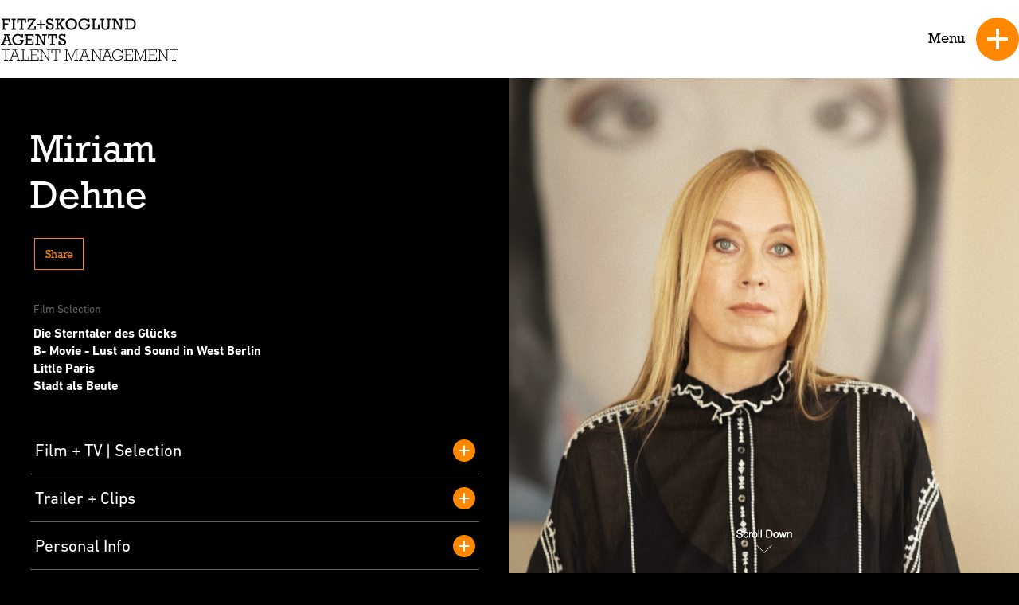

--- FILE ---
content_type: text/html; charset=UTF-8
request_url: https://fitz-skoglund.de/directors/miriam-dehne/
body_size: 10179
content:
<!doctype html>
<html class="no-js" lang="en">
    <head>
    <meta charset="UTF-8">
    <meta name="viewport" content="width=device-width, initial-scale=1">
    <meta name='robots' content='index, follow, max-image-preview:large, max-snippet:-1, max-video-preview:-1' />
	<style>img:is([sizes="auto" i], [sizes^="auto," i]) { contain-intrinsic-size: 3000px 1500px }</style>
	
	<!-- This site is optimized with the Yoast SEO plugin v24.7 - https://yoast.com/wordpress/plugins/seo/ -->
	<title>Miriam Dehne - Fitz + Skoglund Agents</title>
	<link rel="canonical" href="https://fitz-skoglund.de/directors/miriam-dehne/" />
	<meta property="og:locale" content="en_US" />
	<meta property="og:type" content="article" />
	<meta property="og:title" content="Miriam Dehne - Fitz + Skoglund Agents" />
	<meta property="og:url" content="https://fitz-skoglund.de/directors/miriam-dehne/" />
	<meta property="og:site_name" content="Fitz + Skoglund Agents" />
	<meta property="article:publisher" content="https://de-de.facebook.com/fitzskoglund/" />
	<meta property="article:modified_time" content="2025-11-20T14:57:38+00:00" />
	<meta name="twitter:card" content="summary_large_image" />
	<script type="application/ld+json" class="yoast-schema-graph">{"@context":"https://schema.org","@graph":[{"@type":"WebPage","@id":"https://fitz-skoglund.de/directors/miriam-dehne/","url":"https://fitz-skoglund.de/directors/miriam-dehne/","name":"Miriam Dehne - Fitz + Skoglund Agents","isPartOf":{"@id":"https://fitz-skoglund.de/#website"},"datePublished":"2021-11-17T11:14:26+00:00","dateModified":"2025-11-20T14:57:38+00:00","breadcrumb":{"@id":"https://fitz-skoglund.de/directors/miriam-dehne/#breadcrumb"},"inLanguage":"en-US","potentialAction":[{"@type":"ReadAction","target":["https://fitz-skoglund.de/directors/miriam-dehne/"]}]},{"@type":"BreadcrumbList","@id":"https://fitz-skoglund.de/directors/miriam-dehne/#breadcrumb","itemListElement":[{"@type":"ListItem","position":1,"name":"Home","item":"https://fitz-skoglund.de/"},{"@type":"ListItem","position":2,"name":"Miriam Dehne"}]},{"@type":"WebSite","@id":"https://fitz-skoglund.de/#website","url":"https://fitz-skoglund.de/","name":"Fitz + Skoglund Agents","description":"","publisher":{"@id":"https://fitz-skoglund.de/#organization"},"potentialAction":[{"@type":"SearchAction","target":{"@type":"EntryPoint","urlTemplate":"https://fitz-skoglund.de/?s={search_term_string}"},"query-input":{"@type":"PropertyValueSpecification","valueRequired":true,"valueName":"search_term_string"}}],"inLanguage":"en-US"},{"@type":"Organization","@id":"https://fitz-skoglund.de/#organization","name":"Fitz + Skoglund Agents","url":"https://fitz-skoglund.de/","logo":{"@type":"ImageObject","inLanguage":"en-US","@id":"https://fitz-skoglund.de/#/schema/logo/image/","url":"https://fitz-skoglund.de/wp-content/uploads/2023/09/FitzSkoglundLogo.svg","contentUrl":"https://fitz-skoglund.de/wp-content/uploads/2023/09/FitzSkoglundLogo.svg","width":1,"height":1,"caption":"Fitz + Skoglund Agents"},"image":{"@id":"https://fitz-skoglund.de/#/schema/logo/image/"},"sameAs":["https://de-de.facebook.com/fitzskoglund/","https://www.instagram.com/fitz_skoglund/"]}]}</script>
	<!-- / Yoast SEO plugin. -->


<style id='classic-theme-styles-inline-css'>
/*! This file is auto-generated */
.wp-block-button__link{color:#fff;background-color:#32373c;border-radius:9999px;box-shadow:none;text-decoration:none;padding:calc(.667em + 2px) calc(1.333em + 2px);font-size:1.125em}.wp-block-file__button{background:#32373c;color:#fff;text-decoration:none}
</style>
<style id='global-styles-inline-css'>
:root{--wp--preset--aspect-ratio--square: 1;--wp--preset--aspect-ratio--4-3: 4/3;--wp--preset--aspect-ratio--3-4: 3/4;--wp--preset--aspect-ratio--3-2: 3/2;--wp--preset--aspect-ratio--2-3: 2/3;--wp--preset--aspect-ratio--16-9: 16/9;--wp--preset--aspect-ratio--9-16: 9/16;--wp--preset--color--black: #000000;--wp--preset--color--cyan-bluish-gray: #abb8c3;--wp--preset--color--white: #ffffff;--wp--preset--color--pale-pink: #f78da7;--wp--preset--color--vivid-red: #cf2e2e;--wp--preset--color--luminous-vivid-orange: #ff6900;--wp--preset--color--luminous-vivid-amber: #fcb900;--wp--preset--color--light-green-cyan: #7bdcb5;--wp--preset--color--vivid-green-cyan: #00d084;--wp--preset--color--pale-cyan-blue: #8ed1fc;--wp--preset--color--vivid-cyan-blue: #0693e3;--wp--preset--color--vivid-purple: #9b51e0;--wp--preset--gradient--vivid-cyan-blue-to-vivid-purple: linear-gradient(135deg,rgba(6,147,227,1) 0%,rgb(155,81,224) 100%);--wp--preset--gradient--light-green-cyan-to-vivid-green-cyan: linear-gradient(135deg,rgb(122,220,180) 0%,rgb(0,208,130) 100%);--wp--preset--gradient--luminous-vivid-amber-to-luminous-vivid-orange: linear-gradient(135deg,rgba(252,185,0,1) 0%,rgba(255,105,0,1) 100%);--wp--preset--gradient--luminous-vivid-orange-to-vivid-red: linear-gradient(135deg,rgba(255,105,0,1) 0%,rgb(207,46,46) 100%);--wp--preset--gradient--very-light-gray-to-cyan-bluish-gray: linear-gradient(135deg,rgb(238,238,238) 0%,rgb(169,184,195) 100%);--wp--preset--gradient--cool-to-warm-spectrum: linear-gradient(135deg,rgb(74,234,220) 0%,rgb(151,120,209) 20%,rgb(207,42,186) 40%,rgb(238,44,130) 60%,rgb(251,105,98) 80%,rgb(254,248,76) 100%);--wp--preset--gradient--blush-light-purple: linear-gradient(135deg,rgb(255,206,236) 0%,rgb(152,150,240) 100%);--wp--preset--gradient--blush-bordeaux: linear-gradient(135deg,rgb(254,205,165) 0%,rgb(254,45,45) 50%,rgb(107,0,62) 100%);--wp--preset--gradient--luminous-dusk: linear-gradient(135deg,rgb(255,203,112) 0%,rgb(199,81,192) 50%,rgb(65,88,208) 100%);--wp--preset--gradient--pale-ocean: linear-gradient(135deg,rgb(255,245,203) 0%,rgb(182,227,212) 50%,rgb(51,167,181) 100%);--wp--preset--gradient--electric-grass: linear-gradient(135deg,rgb(202,248,128) 0%,rgb(113,206,126) 100%);--wp--preset--gradient--midnight: linear-gradient(135deg,rgb(2,3,129) 0%,rgb(40,116,252) 100%);--wp--preset--font-size--small: 13px;--wp--preset--font-size--medium: 20px;--wp--preset--font-size--large: 36px;--wp--preset--font-size--x-large: 42px;--wp--preset--spacing--20: 0.44rem;--wp--preset--spacing--30: 0.67rem;--wp--preset--spacing--40: 1rem;--wp--preset--spacing--50: 1.5rem;--wp--preset--spacing--60: 2.25rem;--wp--preset--spacing--70: 3.38rem;--wp--preset--spacing--80: 5.06rem;--wp--preset--shadow--natural: 6px 6px 9px rgba(0, 0, 0, 0.2);--wp--preset--shadow--deep: 12px 12px 50px rgba(0, 0, 0, 0.4);--wp--preset--shadow--sharp: 6px 6px 0px rgba(0, 0, 0, 0.2);--wp--preset--shadow--outlined: 6px 6px 0px -3px rgba(255, 255, 255, 1), 6px 6px rgba(0, 0, 0, 1);--wp--preset--shadow--crisp: 6px 6px 0px rgba(0, 0, 0, 1);}:where(.is-layout-flex){gap: 0.5em;}:where(.is-layout-grid){gap: 0.5em;}body .is-layout-flex{display: flex;}.is-layout-flex{flex-wrap: wrap;align-items: center;}.is-layout-flex > :is(*, div){margin: 0;}body .is-layout-grid{display: grid;}.is-layout-grid > :is(*, div){margin: 0;}:where(.wp-block-columns.is-layout-flex){gap: 2em;}:where(.wp-block-columns.is-layout-grid){gap: 2em;}:where(.wp-block-post-template.is-layout-flex){gap: 1.25em;}:where(.wp-block-post-template.is-layout-grid){gap: 1.25em;}.has-black-color{color: var(--wp--preset--color--black) !important;}.has-cyan-bluish-gray-color{color: var(--wp--preset--color--cyan-bluish-gray) !important;}.has-white-color{color: var(--wp--preset--color--white) !important;}.has-pale-pink-color{color: var(--wp--preset--color--pale-pink) !important;}.has-vivid-red-color{color: var(--wp--preset--color--vivid-red) !important;}.has-luminous-vivid-orange-color{color: var(--wp--preset--color--luminous-vivid-orange) !important;}.has-luminous-vivid-amber-color{color: var(--wp--preset--color--luminous-vivid-amber) !important;}.has-light-green-cyan-color{color: var(--wp--preset--color--light-green-cyan) !important;}.has-vivid-green-cyan-color{color: var(--wp--preset--color--vivid-green-cyan) !important;}.has-pale-cyan-blue-color{color: var(--wp--preset--color--pale-cyan-blue) !important;}.has-vivid-cyan-blue-color{color: var(--wp--preset--color--vivid-cyan-blue) !important;}.has-vivid-purple-color{color: var(--wp--preset--color--vivid-purple) !important;}.has-black-background-color{background-color: var(--wp--preset--color--black) !important;}.has-cyan-bluish-gray-background-color{background-color: var(--wp--preset--color--cyan-bluish-gray) !important;}.has-white-background-color{background-color: var(--wp--preset--color--white) !important;}.has-pale-pink-background-color{background-color: var(--wp--preset--color--pale-pink) !important;}.has-vivid-red-background-color{background-color: var(--wp--preset--color--vivid-red) !important;}.has-luminous-vivid-orange-background-color{background-color: var(--wp--preset--color--luminous-vivid-orange) !important;}.has-luminous-vivid-amber-background-color{background-color: var(--wp--preset--color--luminous-vivid-amber) !important;}.has-light-green-cyan-background-color{background-color: var(--wp--preset--color--light-green-cyan) !important;}.has-vivid-green-cyan-background-color{background-color: var(--wp--preset--color--vivid-green-cyan) !important;}.has-pale-cyan-blue-background-color{background-color: var(--wp--preset--color--pale-cyan-blue) !important;}.has-vivid-cyan-blue-background-color{background-color: var(--wp--preset--color--vivid-cyan-blue) !important;}.has-vivid-purple-background-color{background-color: var(--wp--preset--color--vivid-purple) !important;}.has-black-border-color{border-color: var(--wp--preset--color--black) !important;}.has-cyan-bluish-gray-border-color{border-color: var(--wp--preset--color--cyan-bluish-gray) !important;}.has-white-border-color{border-color: var(--wp--preset--color--white) !important;}.has-pale-pink-border-color{border-color: var(--wp--preset--color--pale-pink) !important;}.has-vivid-red-border-color{border-color: var(--wp--preset--color--vivid-red) !important;}.has-luminous-vivid-orange-border-color{border-color: var(--wp--preset--color--luminous-vivid-orange) !important;}.has-luminous-vivid-amber-border-color{border-color: var(--wp--preset--color--luminous-vivid-amber) !important;}.has-light-green-cyan-border-color{border-color: var(--wp--preset--color--light-green-cyan) !important;}.has-vivid-green-cyan-border-color{border-color: var(--wp--preset--color--vivid-green-cyan) !important;}.has-pale-cyan-blue-border-color{border-color: var(--wp--preset--color--pale-cyan-blue) !important;}.has-vivid-cyan-blue-border-color{border-color: var(--wp--preset--color--vivid-cyan-blue) !important;}.has-vivid-purple-border-color{border-color: var(--wp--preset--color--vivid-purple) !important;}.has-vivid-cyan-blue-to-vivid-purple-gradient-background{background: var(--wp--preset--gradient--vivid-cyan-blue-to-vivid-purple) !important;}.has-light-green-cyan-to-vivid-green-cyan-gradient-background{background: var(--wp--preset--gradient--light-green-cyan-to-vivid-green-cyan) !important;}.has-luminous-vivid-amber-to-luminous-vivid-orange-gradient-background{background: var(--wp--preset--gradient--luminous-vivid-amber-to-luminous-vivid-orange) !important;}.has-luminous-vivid-orange-to-vivid-red-gradient-background{background: var(--wp--preset--gradient--luminous-vivid-orange-to-vivid-red) !important;}.has-very-light-gray-to-cyan-bluish-gray-gradient-background{background: var(--wp--preset--gradient--very-light-gray-to-cyan-bluish-gray) !important;}.has-cool-to-warm-spectrum-gradient-background{background: var(--wp--preset--gradient--cool-to-warm-spectrum) !important;}.has-blush-light-purple-gradient-background{background: var(--wp--preset--gradient--blush-light-purple) !important;}.has-blush-bordeaux-gradient-background{background: var(--wp--preset--gradient--blush-bordeaux) !important;}.has-luminous-dusk-gradient-background{background: var(--wp--preset--gradient--luminous-dusk) !important;}.has-pale-ocean-gradient-background{background: var(--wp--preset--gradient--pale-ocean) !important;}.has-electric-grass-gradient-background{background: var(--wp--preset--gradient--electric-grass) !important;}.has-midnight-gradient-background{background: var(--wp--preset--gradient--midnight) !important;}.has-small-font-size{font-size: var(--wp--preset--font-size--small) !important;}.has-medium-font-size{font-size: var(--wp--preset--font-size--medium) !important;}.has-large-font-size{font-size: var(--wp--preset--font-size--large) !important;}.has-x-large-font-size{font-size: var(--wp--preset--font-size--x-large) !important;}
:where(.wp-block-post-template.is-layout-flex){gap: 1.25em;}:where(.wp-block-post-template.is-layout-grid){gap: 1.25em;}
:where(.wp-block-columns.is-layout-flex){gap: 2em;}:where(.wp-block-columns.is-layout-grid){gap: 2em;}
:root :where(.wp-block-pullquote){font-size: 1.5em;line-height: 1.6;}
</style>
<link rel='stylesheet' id='styles-css' href='https://fitz-skoglund.de/wp-content/themes/fitz-skoglund/style.css?1743206236&#038;ver=6.7.4' media='all' />
<script src="https://fitz-skoglund.de/wp-content/themes/fitz-skoglund/js/jquery-3.7.1.min.js?ver=6.7.4" id="jquery-slim-js"></script>
<script src="https://fitz-skoglund.de/wp-content/themes/fitz-skoglund/js/jquery-ui.min.js?ver=6.7.4" id="jquery-ui-js" defer data-wp-strategy="defer"></script>
<script src="https://fitz-skoglund.de/wp-content/themes/fitz-skoglund/js/zipjs/file-saver.min.js?ver=6.7.4" id="fileSaver-js" defer data-wp-strategy="defer"></script>
<script src="https://fitz-skoglund.de/wp-content/themes/fitz-skoglund/js/zipjs/jszip-utils.min.js?ver=6.7.4" id="jszip-util-js" defer data-wp-strategy="defer"></script>
<script src="https://fitz-skoglund.de/wp-content/themes/fitz-skoglund/js/zipjs/jszip.min.js?ver=6.7.4" id="jszip-js" defer data-wp-strategy="defer"></script>
<script src="https://fitz-skoglund.de/wp-content/themes/fitz-skoglund/js/jquery.watermark.min.js?ver=6.7.4" id="watermark-js" defer data-wp-strategy="defer"></script>
<style>.recentcomments a{display:inline !important;padding:0 !important;margin:0 !important;}</style>  
        
    		

        <link rel="apple-touch-icon" sizes="180x180" href="https://fitz-skoglund.de/wp-content/themes/fitz-skoglund/favicons/apple-touch-icon.png">
        <link rel="icon" type="image/png" sizes="32x32" href="https://fitz-skoglund.de/wp-content/themes/fitz-skoglund/favicons/favicon-32x32.png">
        <link rel="icon" type="image/png" sizes="16x16" href="https://fitz-skoglund.de/wp-content/themes/fitz-skoglund/favicons/favicon-16x16.png">
		<link rel="icon" type="image/x-icon" href="https://fitz-skoglund.de/wp-content/themes/fitz-skoglund/favicons/favicon.ico" />
        <link rel="manifest" href="https://fitz-skoglund.de/wp-content/themes/fitz-skoglund/favicons/site.webmanifest">
        <link rel="mask-icon" href="https://fitz-skoglund.de/wp-content/themes/fitz-skoglund/favicons/safari-pinned-tab.svg" color="#ff8800">
        <meta name="msapplication-TileColor" content="#ff8800">
        <meta name="theme-color" content="#000000">



        
    <script type="text/javascript">var dnt_config={ifdnt:"0",mode:"blacklist",black:["media6degrees.com","quantserve.com","lockerz.com"],white:[]};</script><script type="text/javascript">function aop_around(a,b){aop.around({target:a,method:b},function(a){if(typeof a.arguments[0].src==="string"&&(a.arguments[0].tagName.toLowerCase()==="script"||a.arguments[0].tagName.toLowerCase()==="img"||a.arguments[0].tagName.toLowerCase()==="iframe")&&a.arguments[0].src!=="javascript:void(0)"){if(sanitizer(a.arguments[0].src)===true){a.arguments[0].src="javascript:void(0)"}}return a.proceed()})}function sanitizer(a){var b=new RegExp("(?:f|ht)tp(?:s)?://([^/]+)","im");try{a=a.match(b)[1].toString()}catch(c){return a}if(mode==="blacklist"){for(x in list["black"]){if(typeof list["black"][x]==="string"){if(a.indexOf(list["black"][x].toLowerCase())!==-1){a=true;break}}}}else{for(x in list["white"]){if(typeof list["white"][x]==="string"){if(a.indexOf(list["white"][x].toLowerCase())!==-1){tmpS=false;break}else{tmpS=true}}}if(tmpS===true)a=tmpS}return a}(function(){var _after=1;var _afterThrow=2;var _afterFinally=3;var _before=4;var _around=5;var _intro=6;var _regexEnabled=true;var _arguments="arguments";var _undef="undefined";var getType=function(){var a=Object.prototype.toString,b={},c={1:"element",3:"textnode",9:"document",11:"fragment"},d="Arguments Array Boolean Date Document Element Error Fragment Function NodeList Null Number Object RegExp String TextNode Undefined Window".split(" ");for(var e=d.length;e--;){var f=d[e],g=window[f];if(g){try{b[a.call(new g)]=f.toLowerCase()}catch(h){}}}return function(d){return d==null&&(d===undefined?_undef:"null")||d.nodeType&&c[d.nodeType]||typeof d.length=="number"&&(d.callee&&_arguments||d.alert&&"window"||d.item&&"nodelist")||b[a.call(d)]}}();var isFunc=function(a){return getType(a)=="function"};var weaveOne=function(source,method,advice){var old=source[method];if(advice.type!=_intro&&!isFunc(old)){var oldObject=old;old=function(){var code=arguments.length>0?_arguments+"[0]":"";for(var i=1;i<arguments.length;i++){code+=","+_arguments+"["+i+"]"}return eval("oldObject("+code+");")}}var aspect;if(advice.type==_after||advice.type==_afterThrow||advice.type==_afterFinally)aspect=function(){var a,b=null;try{a=old.apply(this,arguments)}catch(c){b=c}if(advice.type==_after)if(b==null)a=advice.value.apply(this,[a,method]);else throw b;else if(advice.type==_afterThrow&&b!=null)a=advice.value.apply(this,[b,method]);else if(advice.type==_afterFinally)a=advice.value.apply(this,[a,b,method]);return a};else if(advice.type==_before)aspect=function(){advice.value.apply(this,[arguments,method]);return old.apply(this,arguments)};else if(advice.type==_intro)aspect=function(){return advice.value.apply(this,arguments)};else if(advice.type==_around){aspect=function(){var a={object:this,args:Array.prototype.slice.call(arguments)};return advice.value.apply(a.object,[{arguments:a.args,method:method,proceed:function(){return old.apply(a.object,a.args)}}])}}aspect.unweave=function(){source[method]=old;pointcut=source=aspect=old=null};source[method]=aspect;return aspect};var search=function(a,b,c){var d=[];for(var e in a){var f=null;try{f=a[e]}catch(g){}if(f!=null&&e.match(b.method)&&isFunc(f))d[d.length]={source:a,method:e,advice:c}}return d};var weave=function(a,b){var c=typeof a.target.prototype!=_undef?a.target.prototype:a.target;var d=[];if(b.type!=_intro&&typeof c[a.method]==_undef){var e=search(a.target,a,b);if(e.length==0)e=search(c,a,b);for(var f in e)d[d.length]=weaveOne(e[f].source,e[f].method,e[f].advice)}else{d[0]=weaveOne(c,a.method,b)}return _regexEnabled?d:d[0]};aop={after:function(a,b){return weave(a,{type:_after,value:b})},afterThrow:function(a,b){return weave(a,{type:_afterThrow,value:b})},afterFinally:function(a,b){return weave(a,{type:_afterFinally,value:b})},before:function(a,b){return weave(a,{type:_before,value:b})},around:function(a,b){return weave(a,{type:_around,value:b})},introduction:function(a,b){return weave(a,{type:_intro,value:b})},setup:function(a){_regexEnabled=a.regexMatch}}})();if(dnt_config.ifdnt!=="1"||navigator.doNotTrack==="yes"||navigator.msDoNotTrack==="1"||navigator.doNotTrack==="1"||document.cookie.indexOf("dont_track_me=1")!==-1||document.cookie.indexOf("civicAllowCookies=no")!==-1){var mode=dnt_config.mode;var list=[];list["black"]=dnt_config.black;list["white"]=dnt_config.white;aop.around({target:document,method:"write"},function(a){if(a.arguments[0].search(/img|script|iframe/i)!==-1){if(sanitizer(a.arguments[0])===true){a.arguments[0]=a.arguments[0].replace(/</g,"<!-- ").replace(/>/g," -->")}}return a.proceed()});scriptParent=document.getElementsByTagName("script")[0].parentNode;if(scriptParent.tagName.toLowerCase!=="head"){head=document.getElementsByTagName("head")[0];aop_around(head,"insertBefore");aop_around(head,"appendChild")}aop_around(scriptParent,"insertBefore");aop_around(scriptParent,"appendChild");var a2a_config=a2a_config||{};a2a_config.no_3p=1;var addthis_config={data_use_cookies:false};var _gaq=_gaq||[];_gaq.push(["_gat._anonymizeIp"])}
</script>
</head>

	  <body class="directors-template-default single single-directors postid-2953" >
<script type="text/javascript">aop_around(document.body, 'appendChild'); aop_around(document.body, 'insertBefore'); </script>

  				<header class=" no-print">
            <div class="content" translate=no>
              <a href="https://fitz-skoglund.de" target="_self" title="Home-page" class="logo">Fitz + Skoglund Agents</a>
              <div id="nav-trigger"><div class="trigger-graphic"><span></span></div><div class="trigger-text">Menu</div></div>
            </div>
            <div class="nav-overlay">
              <div class="overlay-content">
              


<nav class="primary-navigation" aria-label="primary-navigation" role="navigation">



	<div class="menu-item-group main">
		<div class="menu-items-header-title">Main</div>
		<ul class="menu-items">
			<li id="menu-item-206" class="menu-item menu-item-type-post_type menu-item-object-page menu-item-206"><a href="https://fitz-skoglund.de/actresses/">Actresses</a></li>
<li id="menu-item-207" class="menu-item menu-item-type-post_type menu-item-object-page menu-item-207"><a href="https://fitz-skoglund.de/actors/">Actors</a></li>
<li id="menu-item-5796" class="menu-item menu-item-type-post_type menu-item-object-page menu-item-5796"><a href="https://fitz-skoglund.de/directors/">Directors</a></li>
<li id="menu-item-6269" class="menu-item menu-item-type-post_type menu-item-object-page menu-item-6269"><a href="https://fitz-skoglund.de/young-talents/">Young Talents</a></li>
			<li class="menu-item menu-item-type-post_type menu-item-object-page"><a href="https://fitz-skoglund.de/voices/">Voices</a></li>
		</ul>
	</div>

	<div class="menu-item-group more">
		<div class="menu-items-header-title">More</div>
		<ul class="menu-items">
			<li id="menu-item-2223" class="menu-item menu-item-type-custom menu-item-object-custom menu-item-2223"><a href="https://www.instagram.com/fitz_skoglund/">News</a></li>
<li id="menu-item-209" class="menu-item menu-item-type-post_type menu-item-object-page menu-item-209"><a href="https://fitz-skoglund.de/agents/">Agents</a></li>
<li id="menu-item-210" class="menu-item menu-item-type-post_type menu-item-object-page menu-item-210"><a href="https://fitz-skoglund.de/contact/">Contact</a></li>
		</ul>
	</div>

	<div class="menu-item-group footer">
		<ul class="menu-items">
			<li id="menu-item-212" class="menu-item menu-item-type-post_type menu-item-object-page menu-item-212"><a href="https://fitz-skoglund.de/privacy-policy/">Privacy Policy</a></li>
<li id="menu-item-211" class="menu-item menu-item-type-post_type menu-item-object-page menu-item-211"><a href="https://fitz-skoglund.de/imprint/">Imprint</a></li>
		</ul>
	</div>

	<div class="menu-item-group social">
		<div class="follow-us">
			<ul class="social-media-list">
										<li><a class="facebook white" href="https://de-de.facebook.com/fitzskoglund/" target="_blank"></a></li>
										<li><a class="instagram white" href="https://www.instagram.com/fitz_skoglund/" target="_blank"></a></li>
							</ul>
		</div>
	</div>

	<div class="menu-item-group search-in-nav">
		<div class="search-trigger">
			<div class="form-content">
				<form id="search-form" action="https://fitz-skoglund.de" method="get">
					<input autocomplete="off" type="text" name="s" id="search-input" value="" placeholder="Person or Title" />
					<input type="submit" id="searchsubmit" value="Suche">
				</form>
			</div>
		</div>
	</div>


</nav>



              </div>
            </div>

          </header>

    <div class="wrapper">

      <main>



<section class="basic directors">
  <div class="innerwrap flat">

    <div class="block-profile fadein-element slideup">

      <h1 translate=no>Miriam </br>Dehne</h1>

      <div class="cta-group">
                                  <a class="cta-btn email" href="mailto:?subject=Fitz + Skoglund Agents -> Miriam Dehne&amp;body=https://fitz-skoglund.de/directors/miriam-dehne/"><span>Share</span></a>
      </div>

      


                  <div class="block-work-selection">
          <span class="section-title">Film Selection</span>
                      <div class="title">Die Sterntaler des Glücks</div>
                    <div class="title">B- Movie - Lust and Sound in West Berlin</div>
                    <div class="title">Little Paris </div>
                    <div class="title">Stadt als Beute</div>
                  </div>
          


        <div class="block-accordion">
          <div class="accordion-items">

                                            <div class="accordion-item">
          <div class="accordion-title accordion-toggle" id="miriam-dehne">
            <span>Film + TV <span class="v-bar"></span> Selection</span>
            <div class="dropdown-button"><div class="trigger-graphic"><span></span></div></div>
          </div>
          <ul class="accordion-content film-tv">

            
                                                                      
              <li>
                <span class="date">2025</span>
                <span class="title"> Money Honey-  Showrunnerin + Regie Mia Wallace Productions + Senator Film</span>
                                  <span class="platform">TV series</span>
                                                              </li>

            
                                                                      
              <li>
                <span class="date"></span>
                <span class="title">Captaingirl Entwicklung Cinema - FFA Drehbuchförderung</span>
                                                              </li>

            
                                                                      
              <li>
                <span class="date">2023</span>
                <span class="title">Soko Stuttgart, 4 Folgen I Bavaria Film I Regie</span>
                                                                  <span class="channel"> | ZDF</span>
                              </li>

            
                                                                      
              <li>
                <span class="date">2022</span>
                <span class="title">Soko Potsdam, 3 Folgen I Bantry Bay I Regie</span>
                                  <span class="platform">TV series</span>
                                                                  <span class="channel"> | ZDF</span>
                              </li>

            
                                                                      
              <li>
                <span class="date">2021</span>
                <span class="title">Die Sterntaler des Glücks I sabotage films I Regie</span>
                                  <span class="platform">TV film</span>
                                                                  <span class="channel"> | ZDF</span>
                              </li>

            
                                                                      
              <li>
                <span class="date">2020</span>
                <span class="title">Love Kills I TFS I Konzept, Buch, Teaser, Regie</span>
                                                              </li>

            
                                                                      
              <li>
                <span class="date">2018</span>
                <span class="title">F4lkenb3rg - Mord im Internat? I Splendid Studios I Regie</span>
                                  <span class="platform">TV series (pilot)</span>
                                                                  <span class="channel"> | TV Now</span>
                              </li>

            
                                                                      
              <li>
                <span class="date">2015</span>
                <span class="title">Falling Stars I Filmuniversität Babelsberg Konrad Wolf</span>
                                  <span class="platform">Short film</span>
                                                              </li>

            
                                                                      
              <li>
                <span class="date">2014</span>
                <span class="title">Berlin Models I filmpool entertainment I Regie</span>
                                  <span class="platform">TV series</span>
                                                                  <span class="channel"> | RTL</span>
                              </li>

            
                                                                      
              <li>
                <span class="date"></span>
                <span class="title">B-Movie - Lust & Sound in West-Berlin I DEF Media I Regie</span>
                                  <span class="platform">Documentary film</span>
                                                              </li>

            
                                                                      
              <li>
                <span class="date">2013</span>
                <span class="title">Tears I Silver Unicorn Pictures Berlin I Buch, Regie</span>
                                  <span class="platform">Short film</span>
                                                              </li>

            
                                                                      
              <li>
                <span class="date"></span>
                <span class="title">Ziemlich starke Frauen I DEF Media I Regie</span>
                                  <span class="platform">Documentary series</span>
                                                                  <span class="channel"> | ZDF Neo</span>
                              </li>

            
                                                                      
              <li>
                <span class="date">2011</span>
                <span class="title">Rosenstolz Cabaret - Irgendwo in Berlin I Mutter und Vater Productions - Universal I Buch (mit Peter Plate), Regie</span>
                                  <span class="platform">Musical Film</span>
                                                              </li>

            
                                                                      
              <li>
                <span class="date">2009</span>
                <span class="title">Tanz mit Prinzessin Lillifee! I UFA Show & Factual I Regie</span>
                                  <span class="platform">TV show</span>
                                                                  <span class="channel"> | WDR</span>
                              </li>

            
                                                                      
              <li>
                <span class="date">2009-2008</span>
                <span class="title">They Call Us Candy Girls I MME Entertainment I Buch (mit Jackie Thomae), Regie</span>
                                  <span class="platform">Web series</span>
                                                              </li>

            
                                                                      
              <li>
                <span class="date">2007</span>
                <span class="title">Little Paris I Odeon Film I Buch, Regie</span>
                                  <span class="platform">Cinema</span>
                                                              </li>

            
                                                                      
              <li>
                <span class="date">2004</span>
                <span class="title">Stadt als Beute I Filmgalerie 451 I Buch, Regie</span>
                                  <span class="platform">Cinema</span>
                                                              </li>

            
          </ul>
        </div>
                                <div class="accordion-item">
          <div class="accordion-title accordion-toggle" id="miriam-dehne">
            <span>Trailer + Clips</span>
            <div class="dropdown-button"><div class="trigger-graphic"><span></span></div></div>
          </div>
          <div class="accordion-content trailer-clips">

            
              
                                            
                      
                      <div class="block-video fadein-element">
                        <div class="block-replace vimeo" data-video-id="904039949" data-video-type="vimeo">
                          <div class="block-yt-image">
                            <img class="lazy" src="https://i.vimeocdn.com/video/1784519452-782dc6b326f41c9db142bba19250be2ff58f67fb9fdc453e9ebf617ec83a9124-d_100x75?region=us" data-src="https://i.vimeocdn.com/video/1784519452-782dc6b326f41c9db142bba19250be2ff58f67fb9fdc453e9ebf617ec83a9124-d_640?region=us" alt="">
                            <div class="block-consent-message">
                              <div class="message">
                                <p>Durch das Laden des Videos akzeptierst du <a href="https://vimeo.com/cookie_policy?de" target="_blank" class="external-link">Vimeo’s cookie policy.</a></p>
                              </div>
                              <span class="consent-btn"><span>Video laden</span></span>
                            </div>
                          </div>
                        </div>
                      </div>

                  
            
              
                                            
                      
                      <div class="block-video fadein-element">
                        <div class="block-replace vimeo" data-video-id="913643717" data-video-type="vimeo">
                          <div class="block-yt-image">
                            <img class="lazy" src="https://i.vimeocdn.com/video/1799608403-849fe5684969361a6f22c363d85e186dcae551bac37f508dfa128573dd9fb5db-d_100x75?region=us" data-src="https://i.vimeocdn.com/video/1799608403-849fe5684969361a6f22c363d85e186dcae551bac37f508dfa128573dd9fb5db-d_640?region=us" alt="">
                            <div class="block-consent-message">
                              <div class="message">
                                <p>Durch das Laden des Videos akzeptierst du <a href="https://vimeo.com/cookie_policy?de" target="_blank" class="external-link">Vimeo’s cookie policy.</a></p>
                              </div>
                              <span class="consent-btn"><span>Video laden</span></span>
                            </div>
                          </div>
                        </div>
                      </div>

                  
            
              
                                                
                       <!-- <div class="block-video fadein-element">
                         <div class="block-iframe">
                          <iframe src="https://www.youtube-nocookie.com/embed/yE5sQT53F7U?rel=0&amp;showinfo=0" frameborder="0" allow="autoplay; encrypted-media" allowfullscreen></iframe>
                        </div>
                        <div class="caption">Ausschnitt - Die Sterntaler des Glücks</div>
                      </div> -->

                      <div class="block-video fadein-element" data-video-type="">
                        <div class="block-replace" data-video-id="yE5sQT53F7U" data-video-type="youtube">
                          <div class="block-yt-image">
                            <img class="lazy" src="https://img.youtube.com/vi/yE5sQT53F7U/mqdefault.jpg" data-src="https://img.youtube.com/vi/yE5sQT53F7U/hqdefault.jpg" alt="">
                            <div class="block-consent-message">
                              <div class="message">
                                <p>Durch das Laden des Videos akzeptierst du <a href="https://policies.google.com/privacy?hl=de" target="_blank" class="external-link">YouTube’s privacy policy.</a></p>
                              </div>
                              <span class="consent-btn"><span>Video laden</span></span>
                            </div>
                          </div>
                        </div>
                      <div class="caption">Ausschnitt - Die Sterntaler des Glücks</div>

                    </div>


                  
            
          </div>
        </div>
                            <div class="accordion-item">
          <div class="accordion-title accordion-toggle" id="miriam-dehne">
            <span>Personal Info</span>
            <div class="dropdown-button"><div class="trigger-graphic"><span></span></div></div>
          </div>
          <ul class="accordion-content personal-info">

                  
                                                                                                                                                                                                                                                                    
                    <li>
                                                                    <br>
                                                                                        
                      
                      
                      
                      
                      
                      
                      
                                              <br><span class="extra-info"><p>Miriam Dehne lebt als Autorin und Regisseurin in Berlin. Schon während ihres Design-Studiums an der Universität der Künste (UdK) in Berlin begann sie, Drehbücher für Dokumentar- und Kurzfilme zu schreiben und diese als Regisseurin umzusetzen.</p>
<p>„Stadt als Beute“, ihr erster abendfüllender Kino-Spielfilm, feierte 2006 auf der Berlinale seine Premiere. Der Film wurde vom Internationalen Verband der Filmkunsttheater (Confédération Internationale des Cinémas D’Art et Essai) ausgezeichnet und erhielt eine Vornominierung für den Deutschen Filmpreis. Neben ihrer Arbeit fürs Kino und Fernsehen entwickelte Miriam Dehne als Autorin und Regisseurin mit der Produktion „They call us Candygirls“ das erste deutsche Web-Fiction-Format. Dafür erhielt sie 2008 den ITPV Award. Der Spielfilm „Little Paris“ kam 2009 in die Kinos und wurde ebenfalls für den Deutschen Filmpreis vornominiert. Die internationale Premiere des Films fand auf dem 11th Shanghai International Film Festival statt. Für den Dreh der Reenactments für den Musikfilm „B-Movie: Lust &amp; Sound in West-Berlin 1979-1989“ erhielt sie 2015 den Heiner-Carow-Preis der DEFA-Stiftung für die gelungene Verbindung von Fiction und Dokumentation. Der Kurzfilm „Tears“ lief 2015 im Wettbewerb des Festivals achtung berlin sowie beim Great Western Catskills International Film Festival (GWCIFF). Der in Zusammenarbeit mit der Filmuniversität Babelsberg entstandene Kurzfilm „Falling Stars“ lief ebenfalls auf dem GWCIFF und wurde im Rahmen des Female Feedback Film Festival in Toronto mit dem Preis für Best Cinematography ausgezeichnet.</p>
<p>BKM (Beauftragte der Bundesregierung für Kultur und Medien ), Kurzfilm-Jury 2017-2023 // Deutscher Filmpreis, Vorauswahl-Kommission Spielfilm 2020 // Sehsüchte Potsdam Filmfest, Spielfilm-Jury 2017 // Castforward Snowdance, Jury 2017/ / Fish-Festival Rostock, Spielfilm-Jury 2016// Preis für junge Filmkunst, Jury 2010-2015 // Filmuniversität Babelsberg, Gast-Dozentin Schauspiel 2014 // Mitglied der Deutschen Filmakademie</p>
</span>
                      
                    </li>

                
          </ul>
        </div>
                            <div class="accordion-item">
          <div class="accordion-title accordion-toggle" id="miriam-dehne">
            <span>Theatre <span class="v-bar"></span> Selection</span>
            <div class="dropdown-button"><div class="trigger-graphic"><span></span></div></div>
          </div>
          <ul class="accordion-content theatre">

              
                                                
                <li>
                  <span class="date"></span>
                  <span class="title"></span>
                                                    </li>

            
                                                
                <li>
                  <span class="date">2014</span>
                  <span class="title">Mom ´s Room , engl.Theatre Play inspired by the pictures of Marylin Minter</span>
                                      <span class="theatre">Laboratoryartscollectiv/Showroom Christopher Guy, Los Angeles </span>
                                                        <span class="direction"> | Director - Miriam Dehne</span>
                                  </li>

            
                                                
                <li>
                  <span class="date">2004</span>
                  <span class="title">Pornostars mit Liebeskummer, Buch Detlef Bothe</span>
                                      <span class="theatre">Staatstheater Hannover, Cookies Berlin </span>
                                                        <span class="direction"> | Director - Miriam Dehne </span>
                                  </li>

            
          </ul>
        </div>
                                                        <div class="accordion-item">
          <div class="accordion-title accordion-toggle" id="miriam-dehne">
            <span>Awards</span>
            <div class="dropdown-button"><div class="trigger-graphic"><span></span></div></div>
          </div>
          <ul class="accordion-content awards">

                  
                                        
                                                            
                    <li>
                      <span class="date">2018</span>
                                              <span class="award-name">Great Western Catskills Int. Film Festival: Best Narrative Short </span><br>
                                                                    <span class="project">Falling Stars</span>
                                                                </li>

                
                                        
                                                            
                    <li>
                      <span class="date">2009</span>
                                              <span class="award-name">Vorauswahl zum Deutschen Filmpreis 2009: Beste Filmmusik</span><br>
                                                                    <span class="project">Little Paris </span>
                                                                </li>

                
                                        
                                                            
                    <li>
                      <span class="date"></span>
                                              <span class="award-name">Vorauswahl zum Deutschen Filmpreis 2009: Nina Gnädig</span><br>
                                                                    <span class="project">Little Paris</span>
                                                                </li>

                
                                        
                                                            
                    <li>
                      <span class="date"></span>
                                              <span class="award-name">Nominierung 19. Filmkunstfest Mecklenburg Vorpommern: Spielfilmwettbewerb</span><br>
                                                                    <span class="project">Little Paris</span>
                                                                </li>

                
                                        
                                                            
                    <li>
                      <span class="date"></span>
                                              <span class="award-name">Nominierung KINEMA deutsch-französischer Jugendpreis</span><br>
                                                                    <span class="project">Little Paris</span>
                                                                </li>

                
                                        
                                                            
                    <li>
                      <span class="date">2008</span>
                                              <span class="award-name">2. IPTV AWARD Festival, MIPCOM, Cannes</span><br>
                                                                    <span class="project">They call us CANDYGIRLS </span>
                                                                </li>

                
                                        
                                                            
                    <li>
                      <span class="date">2006</span>
                                              <span class="award-name">Vorauswahl zum Deutschen Filmpreis 2006 Julia Hummer, Inga Busch</span><br>
                                                                    <span class="project">Stadt als Beute</span>
                                                                </li>

                
                                        
                                                            
                    <li>
                      <span class="date">2005</span>
                                              <span class="award-name">Nominierung 10. internationales Filmfestival Dortmund</span><br>
                                                                    <span class="project">Stadt als Beute</span>
                                                                </li>

                
                                        
                                                            
                    <li>
                      <span class="date">2005</span>
                                              <span class="award-name">Lobende Erwähnung Confédération International des Cinémas DÀrt et Essai</span><br>
                                                                    <span class="project">Stadt als Beute</span>
                                                                </li>

                
          </ul>
        </div>
                                          
          </div>
        </div>


      </div>




      <div class="block-gallery fadein-element" data-talent-name="miriam-dehne">
          <div class="content talent">
                                          
                  <div class="block-image">
                    <img class="lazy" src="https://fitz-skoglund.de/wp-content/uploads/2021/11/MIMIDEHNE-1-von-1-Kopie-2-40x47.jpeg" data-src="https://fitz-skoglund.de/wp-content/uploads/2021/11/MIMIDEHNE-1-von-1-Kopie-2-1400x1628.jpeg" alt="">
                                          <div class="caption">© Deborah Mittelstaedt</div>
                                      </div>


                
                  <div class="block-image">
                    <img class="lazy" src="https://fitz-skoglund.de/wp-content/uploads/2021/11/Deborah-Mittelsteadt-40x52.jpeg" data-src="https://fitz-skoglund.de/wp-content/uploads/2021/11/Deborah-Mittelsteadt-1400x1836.jpeg" alt="">
                                          <div class="caption">© Deborah Mittelsteadt</div>
                                      </div>


                
                  <div class="block-image">
                    <img class="lazy" src="https://fitz-skoglund.de/wp-content/uploads/2021/11/MIMIDEHNE-7-von-1-Kopie-2-40x57.jpg" data-src="https://fitz-skoglund.de/wp-content/uploads/2021/11/MIMIDEHNE-7-von-1-Kopie-2-1400x1989.jpg" alt="">
                                          <div class="caption">© Deborah Mittelstaedt</div>
                                      </div>


                
                  <div class="block-image">
                    <img class="lazy" src="https://fitz-skoglund.de/wp-content/uploads/2021/11/Roxy-und-Rio-40x53.jpg" data-src="https://fitz-skoglund.de/wp-content/uploads/2021/11/Roxy-und-Rio.jpg" alt="">
                                          <div class="caption">© Love Kills / Oliver Hildebrand</div>
                                      </div>


                
                  <div class="block-image">
                    <img class="lazy" src="https://fitz-skoglund.de/wp-content/uploads/2021/11/Unknown-40x23.jpeg" data-src="https://fitz-skoglund.de/wp-content/uploads/2021/11/Unknown-1200x675.jpeg" alt="">
                                      </div>


                
                  <div class="block-image">
                    <img class="lazy" src="https://fitz-skoglund.de/wp-content/uploads/2021/11/Little-Paris-40x56.png" data-src="https://fitz-skoglund.de/wp-content/uploads/2021/11/Little-Paris-1200x1689.png" alt="">
                                      </div>


                
                  <div class="block-image">
                    <img class="lazy" src="https://fitz-skoglund.de/wp-content/uploads/2021/11/Stadt-als-Beute-2-40x57.jpeg" data-src="https://fitz-skoglund.de/wp-content/uploads/2021/11/Stadt-als-Beute-2.jpeg" alt="">
                                      </div>


                
                  <div class="block-image">
                    <img class="lazy" src="https://fitz-skoglund.de/wp-content/uploads/2021/11/Irgendwo-in-Berlin-Musical-Rosenstolz--40x60.png" data-src="https://fitz-skoglund.de/wp-content/uploads/2021/11/Irgendwo-in-Berlin-Musical-Rosenstolz-.png" alt="">
                                      </div>


                
                  <div class="block-image">
                    <img class="lazy" src="https://fitz-skoglund.de/wp-content/uploads/2021/11/Tears-40x57.png" data-src="https://fitz-skoglund.de/wp-content/uploads/2021/11/Tears-1200x1695.png" alt="">
                                      </div>


                
                  <div class="block-image">
                    <img class="lazy" src="https://fitz-skoglund.de/wp-content/uploads/2021/11/They-call-us-Candygirls-40x27.png" data-src="https://fitz-skoglund.de/wp-content/uploads/2021/11/They-call-us-Candygirls.png" alt="">
                                      </div>


                
                  <div class="block-image">
                    <img class="lazy" src="https://fitz-skoglund.de/wp-content/uploads/2021/11/Ziemlich-starke-Frauen-ZDF-40x23.png" data-src="https://fitz-skoglund.de/wp-content/uploads/2021/11/Ziemlich-starke-Frauen-ZDF-1400x789.png" alt="">
                                      </div>


                                            
                                          
          </div>

          <div class="scrolldown-btn"></div>

      </div>

  </div>
</section>




<!-- FOOTER -->
</main>







	<footer class="no-print ">
		<div class="innerwrap">
			<div class="content">
									<div class="follow-us">
						<ul class="social-media-list">
															<li><a class="facebook" href="https://de-de.facebook.com/fitzskoglund/" target="_blank" aria-label="follow us on facebook"></a></li>
															<li><a class="instagram" href="https://www.instagram.com/fitz_skoglund/" target="_blank" aria-label="follow us on instagram"></a></li>
													</ul>
					</div>
								
	<nav class="footer-navigation" aria-label="footer-navigation" role="navigation">
		<ul class="menu-items footer">
			<li class="menu-item menu-item-type-post_type menu-item-object-page menu-item-212"><a href="https://fitz-skoglund.de/privacy-policy/">Privacy Policy</a></li>
<li class="menu-item menu-item-type-post_type menu-item-object-page menu-item-211"><a href="https://fitz-skoglund.de/imprint/">Imprint</a></li>
		</ul>
	</nav>
			</div>
		</div>
	</footer>

</div> <!-- // wrap-->




<script src="https://fitz-skoglund.de/wp-content/themes/fitz-skoglund/js/lazyload.min.js?ver=6.7.4" id="lazyload-js"></script>
<script src="https://fitz-skoglund.de/wp-content/themes/fitz-skoglund/js/main.min.js?1766887912&amp;ver=6.7.4" id="main-js-js"></script>

</body>
</html>


--- FILE ---
content_type: text/css
request_url: https://fitz-skoglund.de/wp-content/themes/fitz-skoglund/style.css?1743206236&ver=6.7.4
body_size: 12351
content:
*,*::before,*::after{box-sizing:border-box}*{margin:0;padding:0;font:inherit;outline:none}a:link,a:active,a:visited{color:inherit;text-decoration:none}ul[role='list'],ol[role='list'],nav ul{list-style:none}html{scroll-behavior:initial}html,body{height:100%;-webkit-font-smoothing:antialiased;-moz-osx-font-smoothing:grayscale}body{text-rendering:optimizeSpeed}a:not([class]){text-decoration-skip-ink:auto}em{font-style:italic}img,picture,svg{width:100%;display:block}video{width:100%}button{background-color:transparent;border:none;margin:0;padding:0;text-align:inherit;font:inherit;border-radius:0;appearance:none}@font-face{font-family:'DINNextLTPro';src:url("fonts/DINNextLTPro/DINNextLTPro_reg.woff") format("woff"),url("fonts/DINNextLTPro/DINNextLTPro_reg.woff2") format("woff2");font-weight:normal;font-style:normal}@font-face{font-family:'DINNextLTPro-bold';src:url("fonts/DINNextLTPro/DINNextLTPro_bold.woff") format("woff"),url("fonts/DINNextLTPro/DINNextLTPro_bold.woff2") format("woff2");font-weight:normal;font-style:normal}@font-face{font-family:'Rockwell';src:url("fonts/rockwell/rockwell_reg.woff") format("woff"),url("fonts/rockwell/rockwell_reg.woff") format("woff2");font-weight:normal;font-style:normal}:root{--player-accent-color: #f80;--player-control-fill-color: #646464;--player-control-fill-color: white}@keyframes spin{from{transform:rotateZ(0)}to{transform:rotateZ(1turn)}}.voice-items{display:flex;flex-direction:column;gap:20px;width:100%}.audio-player{width:100%;height:60px;display:flex;gap:12px;justify-content:space-between;align-items:center;padding-inline:0px;background-color:#000;box-sizing:border-box;-webkit-user-select:none;-ms-user-select:none;user-select:none}.audio-player .play-pause,.audio-player .volume,.audio-player .download{transform:scale(0.8)}.audio-player .play-pause svg path,.audio-player .volume svg path,.audio-player .download svg path{transition:all 150ms ease-out;fill:var(--player-control-fill-color)}.audio-player .play-pause{position:relative}.audio-player .play-pause .play-pause-btn{visibility:hidden;cursor:pointer;margin-left:-3px}.audio-player .play-pause .loading .loading__spinner{position:absolute;left:-3px;bottom:2px;width:16px;height:16px;border:2px solid var(--player-control-fill-color);border-right-color:transparent;border-radius:50%;animation:spin 0.4s linear infinite}.audio-player .slider{flex-grow:1;background-color:var(--player-control-fill-color);cursor:pointer;position:relative}.audio-player .slider .gap-progress{background-color:var(--player-accent-color);position:absolute;pointer-events:none}.audio-player .slider .gap-progress .pin{opacity:0;height:16px;width:16px;border-radius:8px;background-color:var(--player-accent-color);position:absolute;pointer-events:all}.audio-player .slider .gap-progress .pin::after{content:"";display:block;background:transparent;width:200%;height:200%;margin-left:-50%;margin-top:-50%;border-radius:50%}.audio-player .controls{font-family:"Roboto", sans-serif;font-size:16px;line-height:18px;color:var(--player-control-fill-color);display:flex;flex-grow:1;justify-content:space-between;align-items:center}.audio-player .controls .controls__slider{margin-left:16px;margin-right:16px;height:4px}.audio-player .controls .controls__slider .controls__progress{width:0;height:100%}.audio-player .controls .controls__slider .controls__progress .progress__pin{right:-8px;top:-6px}.audio-player .controls span{cursor:default}.audio-player .volume{display:none;position:relative}.audio-player .volume .volume__button{cursor:pointer}.audio-player .volume .volume__button.open path{fill:var(--player-accent-color)}.audio-player .volume .volume__controls{width:30px;height:135px;background-color:#000;border-radius:7px;position:absolute;left:-3px;bottom:52px;flex-direction:column;align-items:center;display:flex;z-index:2}.audio-player .volume .volume__controls .volume__slider{margin-top:12px;margin-bottom:12px;width:6px;border-radius:3px}.audio-player .volume .volume__controls .volume__slider .volume__progress{bottom:0;height:100%;width:6px}.audio-player .volume .volume__controls .volume__slider .volume__progress .volume__pin{left:-5px;top:-8px}.audio-player .volume .volume__controls.hidden{display:none}.audio-player .volume .volume__controls.top{bottom:42px;left:-3px}.audio-player .volume .volume__controls.middle{bottom:-54px;left:54px}.audio-player .volume .volume__controls.bottom{bottom:-164px;left:-3px}.audio-player .download{display:none;cursor:pointer}.audio-player .message__offscreen{border:0;clip:rect(1px, 1px, 1px, 1px);clip-path:inset(50%);height:1px;margin:-1px;overflow:hidden;padding:0;position:absolute;width:1px;word-wrap:normal}*,*:after,*:before{-webkit-box-sizing:border-box;-moz-box-sizing:border-box;box-sizing:border-box;-webkit-tap-highlight-color:transparent}html,body{height:100%;-webkit-font-smoothing:antialiased;-moz-osx-font-smoothing:grayscale}*::selection{background-color:rgba(255,136,0,0.99);color:white}*::-moz-selection{background-color:rgba(255,136,0,0.99);color:white}body{font-size:16px;line-height:1.42;font-family:"DINNextLTPro",sans-serif;color:white;background:#000;opacity:0;-webkit-transition:opacity 300ms ease-out;-moz-transition:opacity 300ms ease-out;transition:opacity 300ms ease-out}body.home{background:white}body.freeze{overflow:hidden}h1,h2,h3,h4{font-family:"Rockwell",sans-serif}h1{font-size:48px;line-height:1.21;margin-bottom:40px}h2{font-size:24px;line-height:1.08}h3{font-size:16px;line-height:1.29}h4{font-size:20px;line-height:1.22;text-transform:uppercase}input{border:none;outline:none;box-shadow:none;-webkit-appearance:none;-moz-appearance:none;background:none;color:#000;border:none;border-radius:0;padding:0;margin:0;font:inherit;outline:inherit}p{margin-bottom:16px}p:last-child{margin-bottom:0}p a:link{text-decoration:underline}a{color:white;text-decoration:none;-webkit-transition:all 150ms ease-out;-moz-transition:all 150ms ease-out;transition:all 150ms ease-out}sup{vertical-align:super;font-size:smaller}.v-bar{display:inline-flex;margin-inline:0.3em;font-size:1em}.v-bar::after{content:"|"}img{width:100%}body.home header{-webkit-transform:translateY(-98px);-moz-transform:translateY(-98px);-ms-transform:translateY(-98px);-o-transform:translateY(-98px);transform:translateY(-98px);animation-name:drop_header}@keyframes drop_header{from{-webkit-transform:translateY(-98px);-moz-transform:translateY(-98px);-ms-transform:translateY(-98px);-o-transform:translateY(-98px);transform:translateY(-98px)}to{-webkit-transform:translateY(0px);-moz-transform:translateY(0px);-ms-transform:translateY(0px);-o-transform:translateY(0px);transform:translateY(0px)}}body.home header .logo{display:none}body.home footer{-webkit-transform:translateY(38px);-moz-transform:translateY(38px);-ms-transform:translateY(38px);-o-transform:translateY(38px);transform:translateY(38px);animation-name:rise_footer}@keyframes rise_footer{from{-webkit-transform:translateY(38px);-moz-transform:translateY(38px);-ms-transform:translateY(38px);-o-transform:translateY(38px);transform:translateY(38px)}to{-webkit-transform:translateY(0px);-moz-transform:translateY(0px);-ms-transform:translateY(0px);-o-transform:translateY(0px);transform:translateY(0px)}}body.home header,body.home footer{animation-duration:1200ms;animation-iteration-count:1;animation-fill-mode:forwards;animation-timing-function:cubic-bezier(0.77, 0, 0.175, 1);animation-delay:4600ms}body.home .block-hero{-webkit-transform:scale(1.1) translateY(0);-moz-transform:scale(1.1) translateY(0);-ms-transform:scale(1.1) translateY(0);-o-transform:scale(1.1) translateY(0);transform:scale(1.1) translateY(0);animation-name:resize_home_image;animation-duration:1500ms;animation-iteration-count:1;animation-fill-mode:forwards;animation-timing-function:cubic-bezier(0.77, 0, 0.175, 1);animation-delay:4500ms}@keyframes resize_home_image{from{-webkit-transform:scale(1.1) translateY(0);-moz-transform:scale(1.1) translateY(0);-ms-transform:scale(1.1) translateY(0);-o-transform:scale(1.1) translateY(0);transform:scale(1.1) translateY(0)}to{-webkit-transform:scale(1) translateY(0px);-moz-transform:scale(1) translateY(0px);-ms-transform:scale(1) translateY(0px);-o-transform:scale(1) translateY(0px);transform:scale(1) translateY(0px)}}body.home .logo-animation{position:fixed;z-index:1000000;top:0;left:0;pointer-events:none;margin:22px 0 0 20px;width:calc(100% - 40px);animation-name:resize_logo;animation-duration:800ms;animation-iteration-count:1;animation-fill-mode:forwards;animation-timing-function:cubic-bezier(0.77, 0, 0.175, 1);animation-delay:5200ms}@keyframes resize_logo{0%{width:calc(100% - 40px)}99%{width:225px;left:3vw;margin:22px 0 0 0}100%{width:225px;left:3vw;margin:22px 0 0 0;pointer-events:auto}}body.home .logo-animation .logo-origin{position:absolute;z-index:-1;top:0;left:0;width:100%;opacity:0;animation-name:reveal_logo_origin;animation-duration:1500ms;animation-iteration-count:1;animation-fill-mode:forwards;animation-timing-function:cubic-bezier(0.77, 0, 0.175, 1);animation-delay:5200ms}body.home .logo-animation .logo-origin .origin-black,body.home .logo-animation .logo-origin .origin-white{-webkit-transition:all 150ms ease-out 200ms;-moz-transition:all 150ms ease-out 200ms;transition:all 150ms ease-out 200ms}body.home .logo-animation .logo-origin .origin-white{position:absolute;top:0;left:0;visibility:hidden;opacity:0}body.home .logo-animation .logo-origin.active .origin-black{visibility:hidden;opacity:0;-webkit-transition:all 150ms ease-out;-moz-transition:all 150ms ease-out;transition:all 150ms ease-out}body.home .logo-animation .logo-origin.active .origin-white{visibility:visible;opacity:1;-webkit-transition:all 150ms ease-out;-moz-transition:all 150ms ease-out;transition:all 150ms ease-out}@keyframes reveal_logo_origin{from{opacity:0}to{opacity:1}}body.home .logo-animation .logo-part{position:relative;overflow:hidden;animation-name:hide_logo_part;animation-duration:1000ms;animation-iteration-count:1;animation-fill-mode:forwards;animation-timing-function:cubic-bezier(0.77, 0, 0.175, 1);animation-delay:5000ms}@keyframes hide_logo_part{from{opacity:1}to{opacity:0}}body.home .logo-animation .logo-part img{display:block;opacity:0;backface-visibility:hidden;margin-bottom:2%;animation-name:reveal_logo_part;animation-duration:1500ms;animation-iteration-count:1;animation-fill-mode:forwards;animation-timing-function:cubic-bezier(0.77, 0, 0.175, 1)}@keyframes reveal_logo_part{from{opacity:0;-webkit-transform:translateY(100%);-moz-transform:translateY(100%);-ms-transform:translateY(100%);-o-transform:translateY(100%);transform:translateY(100%)}to{opacity:1;-webkit-transform:translateY(0%);-moz-transform:translateY(0%);-ms-transform:translateY(0%);-o-transform:translateY(0%);transform:translateY(0%)}}body.home .logo-animation .logo-part.logo-part-1{-webkit-transform:translateX(0.5%);-moz-transform:translateX(0.5%);-ms-transform:translateX(0.5%);-o-transform:translateX(0.5%);transform:translateX(0.5%)}body.home .logo-animation .logo-part.logo-part-1 .img-start{animation-delay:1300ms}body.home .logo-animation .logo-part.logo-part-2 .img-start{animation-delay:1390ms}body.home .logo-animation .logo-part.logo-part-3 .img-start{animation-delay:1480ms}header{position:fixed;background-color:white;top:0;left:0;width:100%;z-index:110;-webkit-transition:z-index 300ms ease-in-out 200ms;-moz-transition:z-index 300ms ease-in-out 200ms;transition:z-index 300ms ease-in-out 200ms;padding-inline:max(20px, 3vw)}header.list-active{-webkit-transition:z-index 300ms ease-in-out 0ms;-moz-transition:z-index 300ms ease-in-out 0ms;transition:z-index 300ms ease-in-out 0ms;z-index:20}header .content{position:relative;height:98px}header .logo{position:absolute;top:50%;bottom:auto;-webkit-transform:translateY(-50%);-moz-transform:translateY(-50%);-ms-transform:translateY(-50%);-o-transform:translateY(-50%);transform:translateY(-50%);z-index:1;text-indent:-99999px}header .logo::before,header .logo::after{position:absolute;top:50%;bottom:auto;-webkit-transform:translateY(-50%);-moz-transform:translateY(-50%);-ms-transform:translateY(-50%);-o-transform:translateY(-50%);transform:translateY(-50%);content:"";display:block;background-position:center;background-repeat:no-repeat;background-size:contain;width:225px;height:54px;-webkit-transition:opacity 300ms ease-in-out;-moz-transition:opacity 300ms ease-in-out;transition:opacity 300ms ease-in-out}header .logo::before{background-image:url("img/FitzSkoglundLogo.svg");opacity:1}header .logo::after{background-image:url("img/FitzSkoglundLogo-w.svg");opacity:0}header .logo.active::before{opacity:0}header .logo.active::after{opacity:1}header #nav-trigger{position:absolute;top:50%;bottom:auto;-webkit-transform:translateY(-50%);-moz-transform:translateY(-50%);-ms-transform:translateY(-50%);-o-transform:translateY(-50%);transform:translateY(-50%);right:0px;z-index:1;cursor:pointer}@media only screen and (max-width: 51.25rem){header #nav-trigger{right:4px}}header #nav-trigger .trigger-graphic{width:54px;height:54px;background-color:#f80;border-radius:100%;-webkit-transition:-webkit-transform 200ms ease-in-out;-moz-transition:-moz-transform 200ms ease-in-out;transition:transform 200ms ease-in-out}header #nav-trigger .trigger-graphic span{display:block;position:absolute;-webkit-transition:-webkit-transform 200ms ease-in-out 100ms;-moz-transition:-moz-transform 200ms ease-in-out 100ms;transition:transform 200ms ease-in-out 100ms;left:50%;top:50%;bottom:auto;right:auto;-webkit-transform:translateX(-50%) translateY(-50%);-moz-transform:translateX(-50%) translateY(-50%);-ms-transform:translateX(-50%) translateY(-50%);-o-transform:translateX(-50%) translateY(-50%);transform:translateX(-50%) translateY(-50%)}header #nav-trigger .trigger-graphic span:before{position:absolute;left:50%;top:50%;bottom:auto;right:auto;-webkit-transform:translateX(-50%) translateY(-50%);-moz-transform:translateX(-50%) translateY(-50%);-ms-transform:translateX(-50%) translateY(-50%);-o-transform:translateX(-50%) translateY(-50%);transform:translateX(-50%) translateY(-50%);display:block;content:"";background-color:white;width:26px;height:4px}header #nav-trigger .trigger-graphic span:after{position:absolute;left:50%;top:50%;bottom:auto;right:auto;-webkit-transform:translateX(-50%) translateY(-50%);-moz-transform:translateX(-50%) translateY(-50%);-ms-transform:translateX(-50%) translateY(-50%);-o-transform:translateX(-50%) translateY(-50%);transform:translateX(-50%) translateY(-50%);display:block;content:"";background-color:white;width:4px;height:26px}header #nav-trigger .trigger-graphic:hover span{-webkit-transform:scale(1.1);-moz-transform:scale(1.1);-ms-transform:scale(1.1);-o-transform:scale(1.1);transform:scale(1.1);transform-origin:center}header #nav-trigger .trigger-graphic:hover{-webkit-transform:scale(1.04);-moz-transform:scale(1.04);-ms-transform:scale(1.04);-o-transform:scale(1.04);transform:scale(1.04);transform-origin:center}header #nav-trigger .trigger-graphic.active{-webkit-transform:rotate(135deg);-moz-transform:rotate(135deg);-ms-transform:rotate(135deg);-o-transform:rotate(135deg);transform:rotate(135deg)}header #nav-trigger .trigger-text{position:absolute;top:50%;bottom:auto;-webkit-transform:translateY(-50%);-moz-transform:translateY(-50%);-ms-transform:translateY(-50%);-o-transform:translateY(-50%);transform:translateY(-50%);margin:-14px 0 0 -60px;-webkit-transform:translateZ(0);-moz-transform:translateZ(0);-ms-transform:translateZ(0);-o-transform:translateZ(0);transform:translateZ(0);font-family:"Rockwell",sans-serif;font-size:18px;color:#000;-webkit-transition:all 300ms ease-in-out;-moz-transition:all 300ms ease-in-out;transition:all 300ms ease-in-out}@media only screen and (max-width: 51.25rem){header #nav-trigger .trigger-text{display:none;margin:-11px 0 0 -46px;font-size:14px}}header #nav-trigger .trigger-text.active{color:white}header #nav-trigger .trigger-text.hide{opacity:0;visibility:hidden}.nav-overlay{position:fixed;top:0;left:0;width:100%;height:100vh;background-color:black;overflow-y:auto;-webkit-transition:all 300ms ease-in-out;-moz-transition:all 300ms ease-in-out;transition:all 300ms ease-in-out;-webkit-transform:translateY(-100%);-moz-transform:translateY(-100%);-ms-transform:translateY(-100%);-o-transform:translateY(-100%);transform:translateY(-100%)}.nav-overlay .overlay-content{height:100vh}@media only screen and (max-width: 51.25rem){.nav-overlay{overflow-y:hidden}}.nav-overlay.active{-webkit-transform:translateY(0);-moz-transform:translateY(0);-ms-transform:translateY(0);-o-transform:translateY(0);transform:translateY(0);visibility:visible;opacity:1}.primary-navigation{position:relative;width:100%;padding:5vh 3vw;text-align:center;-webkit-transition:height 600ms ease-in-out;-moz-transition:height 600ms ease-in-out;transition:height 600ms ease-in-out}@media only screen and (max-width: 51.25rem){.primary-navigation.overflow-scroll{overflow-y:scroll}}.primary-navigation .menu-item-group{margin-bottom:30px}.primary-navigation .menu-item-group .menu-items-header-title{font-size:16px;color:#f80}.primary-navigation .menu-item-group.main,.primary-navigation .menu-item-group.more{font-family:"Rockwell",sans-serif;font-size:42px}.primary-navigation .menu-item-group.footer{font-size:21px}.primary-navigation .menu-item-group.footer .menu-items{display:grid;grid-template-columns:1fr;gap:15px}.primary-navigation .menu-item-group.social{height:80px}.primary-navigation .menu-items{display:grid;grid-template-columns:1fr;gap:10px}.primary-navigation .menu-items li{display:inline-grid;-webkit-transform:translateZ(0)}.primary-navigation .menu-items li a{display:inline-block;line-height:.9;color:white}.primary-navigation .menu-items li a:hover{color:#f80}.primary-navigation .menu-items li.current-menu-item a{color:#f80}@media only screen and (max-width: 51.25rem){.primary-navigation{margin-top:100px;padding:0 25px}.primary-navigation .menu-item-group{margin-bottom:30px}.primary-navigation .menu-item-group .menu-items-header-title{margin-bottom:5px}.primary-navigation .menu-item-group.main{margin-bottom:37px}.primary-navigation .menu-item-group.main,.primary-navigation .menu-item-group.more{font-size:36px}.primary-navigation .menu-item-group.footer{font-size:18px}.primary-navigation .menu-item-group.footer .menu-items li a{margin:8px 0}.primary-navigation .menu-item-group.social{height:30px}.primary-navigation .menu-items{gap:15px}}@media only screen and (max-width: 23.4375rem){.primary-navigation .menu-item-group{margin-bottom:20px}.primary-navigation .menu-item-group.main,.primary-navigation .menu-item-group.more{font-size:28px}.primary-navigation .menu-item-group.main{margin-bottom:27px}}.primary-navigation .menu-item-group.main,.primary-navigation .menu-item-group.more,.primary-navigation .menu-item-group.footer,.primary-navigation .menu-item-group.social{-webkit-transform:translateY(-40px);-moz-transform:translateY(-40px);-ms-transform:translateY(-40px);-o-transform:translateY(-40px);transform:translateY(-40px);visibility:hidden;opacity:0}.primary-navigation .menu-item-group.search-in-nav{visibility:hidden;opacity:0}.primary-navigation .menu-item-group.main{-webkit-transition:all 400ms ease-in-out 250ms;-moz-transition:all 400ms ease-in-out 250ms;transition:all 400ms ease-in-out 250ms}.primary-navigation .menu-item-group.main.show{-webkit-transform:translateY(0);-moz-transform:translateY(0);-ms-transform:translateY(0);-o-transform:translateY(0);transform:translateY(0);visibility:visible;opacity:1}.primary-navigation .menu-item-group.more{-webkit-transition:all 400ms ease-in-out 300ms;-moz-transition:all 400ms ease-in-out 300ms;transition:all 400ms ease-in-out 300ms}.primary-navigation .menu-item-group.more.show{-webkit-transform:translateY(0);-moz-transform:translateY(0);-ms-transform:translateY(0);-o-transform:translateY(0);transform:translateY(0);visibility:visible;opacity:1}.primary-navigation .menu-item-group.footer{-webkit-transition:all 400ms ease-in-out 350ms;-moz-transition:all 400ms ease-in-out 350ms;transition:all 400ms ease-in-out 350ms}.primary-navigation .menu-item-group.footer.show{-webkit-transform:translateY(0);-moz-transform:translateY(0);-ms-transform:translateY(0);-o-transform:translateY(0);transform:translateY(0);visibility:visible;opacity:1}.primary-navigation .menu-item-group.social{-webkit-transition:all 400ms ease-in-out 400ms;-moz-transition:all 400ms ease-in-out 400ms;transition:all 400ms ease-in-out 400ms}.primary-navigation .menu-item-group.social.show{-webkit-transform:translateY(0);-moz-transform:translateY(0);-ms-transform:translateY(0);-o-transform:translateY(0);transform:translateY(0);visibility:visible;opacity:1}.primary-navigation .menu-item-group.search-in-nav{-webkit-transition:all 400ms ease-in-out 100ms;-moz-transition:all 400ms ease-in-out 100ms;transition:all 400ms ease-in-out 100ms}.primary-navigation .menu-item-group.search-in-nav.show{-webkit-transition:all 400ms ease-in-out 550ms;-moz-transition:all 400ms ease-in-out 550ms;transition:all 400ms ease-in-out 550ms;visibility:visible;opacity:1}.primary-navigation .menu-item-group .follow-us{position:absolute;left:50%;top:50%;bottom:auto;right:auto;-webkit-transform:translateX(-50%) translateY(-50%);-moz-transform:translateX(-50%) translateY(-50%);-ms-transform:translateX(-50%) translateY(-50%);-o-transform:translateX(-50%) translateY(-50%);transform:translateX(-50%) translateY(-50%)}.primary-navigation .menu-item-group .follow-us .social-media-list{margin:0 0 0 10px}@media only screen and (max-width: 51.25rem){.primary-navigation .menu-item-group .follow-us .social-media-list{margin:30px 0 0 0px}}.primary-navigation .menu-item-group .follow-us .social-media-list li{position:relative;display:inline-block}.primary-navigation .menu-item-group .follow-us .social-media-list li a{display:inline-block;width:32px;height:31px;margin:0 10px}.primary-navigation .menu-item-group .follow-us .social-media-list li a.facebook{background-repeat:no-repeat;background-size:contain;background-position:bottom;background-color:white;background-size:80%;border-radius:100%}.primary-navigation .menu-item-group .follow-us .social-media-list li a.facebook:hover{background-color:#f80}.primary-navigation .menu-item-group .follow-us .social-media-list li a.instagram::before,.primary-navigation .menu-item-group .follow-us .social-media-list li a.instagram::after{position:absolute;top:0;left:0;-webkit-transition:all 150ms ease-out;-moz-transition:all 150ms ease-out;transition:all 150ms ease-out;content:"";display:inline-block;background-repeat:no-repeat;background-size:contain;background-position:center;width:32px;height:31px}.primary-navigation .menu-item-group .follow-us .social-media-list li a.instagram::before{background-image:url("img/icons/social/instagram_icon_w.svg");opacity:1}.primary-navigation .menu-item-group .follow-us .social-media-list li a.instagram::after{background-image:url("img/icons/social/instagram_icon_c.svg");opacity:0}.primary-navigation .menu-item-group .follow-us .social-media-list li a.instagram:hover::before{opacity:0}.primary-navigation .menu-item-group .follow-us .social-media-list li a.instagram:hover::after{opacity:1}.search-in-nav .search-trigger{position:absolute;left:50%;right:auto;-webkit-transform:translateX(-50%);-moz-transform:translateX(-50%);-ms-transform:translateX(-50%);-o-transform:translateX(-50%);transform:translateX(-50%);bottom:30px;border-radius:50px;background-color:#f80;display:block;width:250px;height:50px;-webkit-transition:all 600ms cubic-bezier(0.7, 0, 0.3, 1);-moz-transition:all 600ms cubic-bezier(0.7, 0, 0.3, 1);transition:all 600ms cubic-bezier(0.7, 0, 0.3, 1)}.search-in-nav .search-trigger .form-content{max-width:1400px;margin:0 auto;-webkit-transition:all 600ms cubic-bezier(0.7, 0, 0.3, 1);-moz-transition:all 600ms cubic-bezier(0.7, 0, 0.3, 1);transition:all 600ms cubic-bezier(0.7, 0, 0.3, 1)}@media only screen and (max-width: 51.25rem){.search-in-nav .search-trigger{position:fixed;bottom:0px;border-radius:0;width:100%;padding:5px;height:60px}}.search-in-nav .search-trigger #search-form{position:relative}.search-in-nav .search-trigger #search-form #search-input{color:white;font-family:"DINNextLTPro",sans-serif;font-size:21px;line-height:1em;padding-left:55px;margin-top:10px;border-bottom:4px solid transparent;-webkit-transition:all 600ms cubic-bezier(0.7, 0, 0.3, 1);-moz-transition:all 600ms cubic-bezier(0.7, 0, 0.3, 1);transition:all 600ms cubic-bezier(0.7, 0, 0.3, 1)}.search-in-nav .search-trigger #search-form #searchsubmit{position:absolute;top:12px;left:14px;text-indent:-99999px;background-image:url("img/search_white.svg");background-position:center;background-size:contain;background-repeat:no-repeat;height:30px;width:30px;-webkit-transition:all 600ms cubic-bezier(0.7, 0, 0.3, 1);-moz-transition:all 600ms cubic-bezier(0.7, 0, 0.3, 1);transition:all 600ms cubic-bezier(0.7, 0, 0.3, 1)}.search-in-nav.active .search-trigger{position:absolute;bottom:0;height:100vh;width:100%;border-radius:0;transform-origin:bottom center}.search-in-nav.active .search-trigger .form-content{margin-top:100px;padding:50px 3vw}.search-in-nav.active .search-trigger #search-form #search-input{font-size:100px;padding-left:140px;margin-top:0;border-bottom:4px solid white}.search-in-nav.active .search-trigger #search-form #searchsubmit{top:12px;left:-6px;height:100px;width:100px}@media only screen and (max-width: 51.25rem){.search-in-nav.active .search-trigger{position:fixed;bottom:0}.search-in-nav.active .search-trigger .form-content{margin-top:200px;padding:33px 20px}.search-in-nav.active .search-trigger #search-form #search-input{border-bottom:2px solid white;font-size:32px;padding-left:35px}.search-in-nav.active .search-trigger #search-form #searchsubmit{top:12px;left:0;height:25px;width:25px}.search-in-nav.active .search-trigger .header-title{margin:30px 0 -30px;font-size:24px}}.wrapper{position:relative;-webkit-transition:all 300ms ease-in-out;-moz-transition:all 300ms ease-in-out;transition:all 300ms ease-in-out;opacity:1}.wrapper.back{opacity:0}body:not(.home){margin-top:98px}body:not(.home) main{min-height:100vh}article{margin-bottom:0}section{position:relative}.innerwrap{padding:50px 3vw;margin:auto;max-width:2000px}.innerwrap.flat{padding:0 3vw}.innerwrap.flat-bottom{padding-bottom:0}.innerwrap:after{content:"";display:table;clear:both}@media only screen and (max-width: 51.25rem){.innerwrap{padding:40px max(20px, 3vw)}.innerwrap.flat{padding:0 max(20px, 3vw)}}.search-results header,.search-no-results header{background-color:#f80}.search-results #nav-trigger .trigger-text,.search-no-results #nav-trigger .trigger-text{color:white}.search-results #nav-trigger .trigger-graphic:not(.active),.search-no-results #nav-trigger .trigger-graphic:not(.active){background-color:white}.search-results #nav-trigger .trigger-graphic:not(.active) span::before,.search-no-results #nav-trigger .trigger-graphic:not(.active) span::before{background-color:#f80}.search-results #nav-trigger .trigger-graphic:not(.active) span::after,.search-no-results #nav-trigger .trigger-graphic:not(.active) span::after{background-color:#f80}.search-results .logo::before,.search-no-results .logo::before{opacity:0}.search-results .logo::after,.search-no-results .logo::after{opacity:1}.search-results main,.search-no-results main{background-color:#f80}.search-results .results-page #search-form,.search-no-results .results-page #search-form{position:relative}.search-results .results-page #search-form #search-input,.search-no-results .results-page #search-form #search-input{color:white;border-bottom:4px solid white;background-color:#f80;font-family:"DINNextLTPro",sans-serif;font-size:100px;line-height:1em;padding-left:140px;transition:font-size 0.5s cubic-bezier(0.7, 0, 0.3, 1)}.search-results .results-page #search-form #searchsubmit,.search-no-results .results-page #search-form #searchsubmit{position:absolute;top:12px;left:-6px;text-indent:-99999px;background-image:url("img/search_white.svg");background-position:center;background-size:contain;background-repeat:no-repeat;height:100px;width:100px}.search-results .results-page .header-title,.search-no-results .results-page .header-title{margin-top:40px;font-family:"Rockwell",sans-serif;font-size:48px}@media only screen and (max-width: 51.25rem){.search-results .results-page #search-form #search-input,.search-no-results .results-page #search-form #search-input{border-bottom:2px solid white;font-size:32px;padding-left:35px}.search-results .results-page #search-form #searchsubmit,.search-no-results .results-page #search-form #searchsubmit{top:12px;left:0;height:25px;width:25px}.search-results .results-page .header-title,.search-no-results .results-page .header-title{margin:30px 0 -30px;font-size:24px}}.search-results .talents-overview .innerwrap,.search-no-results .talents-overview .innerwrap{padding-top:0}.search-results .talents-overview .innerwrap .item h2,.search-no-results .talents-overview .innerwrap .item h2{color:white !important}.block-hero{position:relative;height:calc(100vh );height:calc(100svh );width:100%;overflow:hidden;aspect-ratio:16 / 9}.block-hero img{overflow:hidden;width:100%;height:100%;object-fit:cover;object-position:center;transform:translate3d(0, 0, 0);backface-visibility:hidden}.home-hero-selection{position:relative;overflow:hidden;width:100%;height:calc( 100vh - (98px + 38px) )}.home-hero-selection .home-hero-nav{position:absolute;left:50%;top:50%;bottom:auto;right:auto;-webkit-transform:translateX(-50%) translateY(-50%);-moz-transform:translateX(-50%) translateY(-50%);-ms-transform:translateX(-50%) translateY(-50%);-o-transform:translateX(-50%) translateY(-50%);transform:translateX(-50%) translateY(-50%);z-index:1;width:100%;font-family:"Rockwell",sans-serif;text-align:center;display:flex}.home-hero-selection .home-hero-nav a{position:relative;display:block;width:33.3333%;font-size:48px;color:white}.home-hero-selection .home-hero-nav a span{position:absolute;left:50%;top:50%;bottom:auto;right:auto;-webkit-transform:translateX(-50%) translateY(-50%);-moz-transform:translateX(-50%) translateY(-50%);-ms-transform:translateX(-50%) translateY(-50%);-o-transform:translateX(-50%) translateY(-50%);transform:translateX(-50%) translateY(-50%);text-shadow:0 0 11px rgba(0,0,0,0.5)}.home-hero-selection .home-hero-nav a:hover{-webkit-transform:scale(1.1);-moz-transform:scale(1.1);-ms-transform:scale(1.1);-o-transform:scale(1.1);transform:scale(1.1);color:#f80}@media only screen and (max-width: 51.25rem){.home-hero-selection .home-hero-nav{display:block}.home-hero-selection .home-hero-nav a{width:100%;margin:40px 0;font-size:30px}.home-hero-selection .home-hero-nav a span{position:static}}@media only screen and (max-width: 51.25rem){.home-hero-selection{height:calc( 100vh - (98px) )}.home-hero-selection .home-hero-nav{display:flex;flex-direction:column}}.section-title,.block-title,.block-text,.block-quote,.block-list{margin-bottom:20px}.section-title:last-child,.block-title:last-child,.block-text:last-child,.block-quote:last-child,.block-list:last-child{margin-bottom:0}.arrow-down-btn,.loadmore-btn{cursor:pointer;text-align:center;display:inline-block;position:relative;left:50%;right:auto;-webkit-transform:translateX(-50%);-moz-transform:translateX(-50%);-ms-transform:translateX(-50%);-o-transform:translateX(-50%);transform:translateX(-50%);color:white;opacity:1;visibility:visible;-webkit-transition:all 150ms ease-out;-moz-transition:all 150ms ease-out;transition:all 150ms ease-out}.arrow-down-btn.hero-scroll-down,.loadmore-btn.hero-scroll-down{position:absolute;-webkit-transform:translateY(0px);-moz-transform:translateY(0px);-ms-transform:translateY(0px);-o-transform:translateY(0px);transform:translateY(0px);-webkit-transform:translateX(-50%);-moz-transform:translateX(-50%);-ms-transform:translateX(-50%);-o-transform:translateX(-50%);transform:translateX(-50%);top:calc( 100vh - 100px );z-index:2}.arrow-down-btn:before,.loadmore-btn:before{display:block;content:"";background-image:url("img/arrow-down.svg");background-position:center;background-repeat:no-repeat;background-size:contain;width:100%;height:44px;-webkit-transition:all 300ms ease-out;-moz-transition:all 300ms ease-out;transition:all 300ms ease-out}.arrow-down-btn.white,.loadmore-btn.white{color:white}.arrow-down-btn.white:before,.loadmore-btn.white:before{background-image:url("img/arrow-down-white.svg")}.arrow-down-btn span,.loadmore-btn span{display:block;font-family:"DINNextLTPro",sans-serif;font-size:12px;text-transform:uppercase;white-space:nowrap;-webkit-transition:opacity 300ms ease-out;-moz-transition:opacity 300ms ease-out;transition:opacity 300ms ease-out}.arrow-down-btn.hide,.loadmore-btn.hide{opacity:0;visibility:hidden}.arrow-down-btn:hover span,.loadmore-btn:hover span{opacity:0}.arrow-down-btn:hover:before,.loadmore-btn:hover:before{-webkit-transform:translateY(10px);-moz-transform:translateY(10px);-ms-transform:translateY(10px);-o-transform:translateY(10px);transform:translateY(10px)}.items{position:relative;margin-left:-2%;margin-top:-2%;margin-bottom:-2%;width:104%}.items:after{content:"";display:table;clear:both}.items .item{display:block;position:relative}.items.col-1 .item{width:96%;margin:2%;float:left}.items.col-2 .item{width:46%;margin:2%;float:left}@media only screen and (max-width: 51.25rem){.items.col-2 .item{width:46%;margin:2%;float:left}}@media only screen and (max-width: 23.4375rem){.items.col-2 .item{width:96%;margin:2%;float:left}}.items.col-3{margin-left:-3%;margin-top:-3%;margin-bottom:-3%;width:106%}.items.col-3 .item{width:27.3333333333%;margin:3%;float:left}.items.col-3 .item:nth-child(3n+4){clear:both}@media only screen and (max-width: 51.25rem){.items.col-3 .item{width:96%;margin:2%;float:left}.items.col-3 .item:nth-child(3n+4){clear:none}.items.col-3 .item:nth-child(2n+3){clear:both}}@media only screen and (max-width: 24.375rem){.items.col-3 .item{width:96%;margin:2%;float:left;margin-bottom:10px}.items.col-3 .item:nth-child(3n+4){clear:none}.items.col-3 .item:nth-child(2n+3){clear:none}}.items.col-4 .item{width:21%;margin:2%;float:left}.items.col-4 .item:nth-child(4n+5){clear:both}@media only screen and (max-width: 51.25rem){.items.col-4 .item{width:46%;margin:2%;float:left}.items.col-4 .item:nth-child(4n+5){clear:none}.items.col-4 .item:nth-child(2n+3){clear:both}}@media only screen and (max-width: 23.4375rem){.items.col-4 .item{width:46%;margin:2%;float:left}.items.col-4 .item:nth-child(4n+5){clear:none}.items.col-4 .item:nth-child(2n+3){clear:none}}.items .item{display:block;position:relative}.items .item.col-2{width:46%;margin:2%;float:left}@media only screen and (max-width: 51.25rem){.items .item.col-2{width:96%;margin:2%;float:left}}.cta-group{margin-left:-5px;margin-bottom:30px;padding:0 0 10px 0}@media only screen and (max-width: 51.25rem){.cta-group{display:flex;position:fixed;margin:0;padding:0 calc(max(20px, 3vw)/2 + 2px ) 10px;top:98px;left:0;width:100%;backface-visibility:hidden;background-color:white}}.cta-group .cta-btn{cursor:pointer;display:inline-block;min-width:62px;color:#f80;border:1px solid #f80;font-family:"Rockwell",sans-serif;font-size:14px;line-height:1;margin:0 10px;padding:12px;text-align:center;-webkit-transition:all 150ms ease-out;-moz-transition:all 150ms ease-out;transition:all 150ms ease-out}.cta-group .cta-btn:hover,.cta-group .cta-btn.active{background-color:#f80;color:white}.cta-group .cta-btn.active{cursor:default}@media only screen and (max-width: 51.25rem){.cta-group .cta-btn{flex:1}}section.basic .block-profile{position:relative;padding:60px 3vw 80px 0;width:50%}section.basic .block-profile .back-btn{position:absolute;top:50px;left:calc( 100% - 100px);background-image:url("img/back-button-white.svg");background-position:center;background-repeat:no-repeat;background-size:60%;width:50px;height:50px;cursor:pointer;padding:10px}@media only screen and (max-width: 51.25rem){section.basic .block-profile .back-btn{top:90px;left:calc( 100% - 32px);width:36px;height:36px;background-size:70%}}section.basic .block-profile.contact{padding:100px 12% 20px 0}@media only screen and (max-width: 51.25rem){section.basic .block-profile{padding:80px 0;width:100%}section.basic .block-profile.contact{padding:40px 0 0}}section.basic .block-profile h1{margin-bottom:25px}section.basic .block-profile .address .email{display:inline-block;margin-top:20px;color:#f80}section.basic .block-profile .address .email:hover{text-decoration:underline}section.basic .block-profile .address .-us{margin-top:20px}section.basic .block-profile .address .-us a{color:#f80}section.basic .block-profile .address .-us a:hover{text-decoration:underline}section.basic .block-profile .block-image{position:relative;margin-bottom:50px}section.basic .block-profile .block-image img{display:block}section.basic .block-profile .block-image .caption{position:absolute;bottom:5px;left:10px;font-size:14px}@media only screen and (max-width: 51.25rem){section.basic .block-profile .block-image{margin-left:-25px;width:calc( 100% + 50px)}}section.basic .block-profile .block-work-selection{margin:0 0 40px 4px}section.basic .block-profile .block-work-selection .section-title{display:block;font-size:14px;color:#646464;margin-bottom:10px}section.basic .block-profile .block-work-selection .title{font-family:"DINNextLTPro-bold",sans-serif}section.basic .block-members-sponsors{overflow:hidden;padding:30px 12% 0 0;width:50%}@media only screen and (max-width: 51.25rem){section.basic .block-members-sponsors{padding:30px 0 0 0;width:100%}}section.basic .block-members-sponsors .section-title{display:block;font-size:14px;color:#646464;margin-bottom:20px}section.basic .block-members-sponsors .block-logo{float:left;margin:0 40px 35px 0}section.basic .block-members-sponsors .block-logo img{height:auto;max-height:40px;width:auto}section.basic .block-page-outro{padding:50px 12% 130px 0;width:50%}@media only screen and (max-width: 51.25rem){section.basic .block-page-outro{padding:30px 0 130px 0;width:100%}}section.basic .block-team{padding:0 10% 150px 0;width:50%}@media only screen and (max-width: 51.25rem){section.basic .block-team{padding:30px 0 100px 0;width:100%}}section.basic .block-team .team-items{display:grid;grid-template-columns:repeat(auto-fill, minmax(min(100%, 200px), 1fr));gap:max(20px, 60px)}section.basic .block-team .team-items .team-item .name{font-family:"DINNextLTPro-bold",sans-serif}section.basic .block-team .team-items .team-item .role{color:#646464}section.basic #google-container{width:100%;height:calc( 100vh - (98px ) );color:#000}section.basic #google-container img{max-width:inherit !important}@media only screen and (max-width: 51.25rem){section.basic #google-container{margin:30px 0;height:initial;aspect-ratio:1}}section.basic .zoom-controls{margin:0 10px 10px 0}section.basic #zoom-in,section.basic #zoom-out{position:relative;height:36px;width:36px;cursor:pointer;margin-left:10px;background-color:#fff;background-repeat:no-repeat;background-size:100%;background-image:url("img/markers/zoom-controller.svg");box-shadow:rgba(0,0,0,0.298039) 0px 1px 4px -1px}@media only screen and (max-width: 51.25rem){section.basic #zoom-in,section.basic #zoom-out{margin-left:50px}}section.basic #zoom-in{background-position:50% 0;margin-bottom:6px}@media only screen and (max-width: 51.25rem){section.basic #zoom-in{margin-top:50px}}section.basic #zoom-out{background-position:50% -36px}section.basic .block-gallery{width:50%;height:calc( 100vh - (98px) );background-color:white;-webkit-transition:height 100ms ease-out;-moz-transition:height 100ms ease-out;transition:height 100ms ease-out;overflow-y:auto;position:fixed;right:0;top:98px}section.basic .block-gallery.lift{height:calc( 100vh - (98px + 38px) )}@media only screen and (max-width: 51.25rem){section.basic .block-gallery{height:100%;position:relative;overflow-y:visible;margin-left:-25px;width:calc( 100% + 50px);top:0}}section.basic .block-gallery .block-map{display:block;height:100%;width:100%;overflow:hidden}section.basic .block-gallery .block-map img{height:100%;width:100%;object-fit:cover}@media only screen and (max-width: 51.25rem){section.basic .block-gallery .block-map{margin-top:40px;aspect-ratio:1/1}}section.basic .block-gallery .block-image{position:relative}section.basic .block-gallery .block-image img{display:block}section.basic .block-gallery .block-image .caption{position:absolute;bottom:10px;left:15px;font-size:14px}section.basic .block-gallery .block-gallery-footer{position:relative;bottom:0;width:100%;height:140px;background-color:white;display:flex;align-items:center}section.basic .block-gallery .block-gallery-footer .download-btn{margin:auto;min-width:62px;color:#f80;border:1px solid #f80;font-family:"Rockwell",sans-serif;font-size:14px;line-height:1;padding:13px;cursor:pointer}section.basic .block-gallery .block-gallery-footer .download-btn:hover{background-color:#f80;color:white}section.basic .block-gallery .scrolldown-btn{position:fixed;left:50%;right:auto;-webkit-transform:translateX(-50%);-moz-transform:translateX(-50%);-ms-transform:translateX(-50%);-o-transform:translateX(-50%);transform:translateX(-50%);left:75%;bottom:20px;width:144px;height:40px;background-image:url("img/scroll_down.svg");background-position:center;background-repeat:no-repeat;background-size:contain;-webkit-transition:bottom 100ms ease-out;-moz-transition:bottom 100ms ease-out;transition:bottom 100ms ease-out}section.basic .block-gallery .scrolldown-btn.lift{bottom:50px}section.basic .block-gallery .scrolldown-btn.hide{opacity:0;visibility:hidden}@media only screen and (max-width: 51.25rem){section.basic .block-gallery .scrolldown-btn{display:none}}.block-simple{padding:50px 0 130px 0;width:50%}@media only screen and (max-width: 51.25rem){.block-simple{padding:0 0 130px 0;width:100%}}.block-accordion .items{margin:0 0 130px}@media only screen and (max-width: 51.25rem){.block-accordion .items{margin:4% 0}}.block-accordion .accordion-item{border-bottom:1px solid #646464}.block-accordion .accordion-item:last-child{border:none}.block-accordion .accordion-item .accordion-title{position:relative;color:white;font-size:21px;cursor:pointer;padding:15px 1%;max-width:100%}.block-accordion .accordion-content{display:none;padding:0% 1% 4% 1%}.block-accordion .accordion-content li{position:relative;list-style:none;text-indent:0;margin:0 0 10px 90px;color:#646464}.block-accordion .accordion-content li.full{margin:20px 0 10px 0}.block-accordion .accordion-content li.full strong{font-family:"DINNextLTPro-bold",sans-serif;color:white}.block-accordion .accordion-content li .date{position:absolute;left:-90px;color:#f80}.block-accordion .accordion-content li .title{font-family:"DINNextLTPro-bold",sans-serif;display:block;color:white}.block-accordion .accordion-content li .award-categories,.block-accordion .accordion-content li .award-name,.block-accordion .accordion-content li .school-technique-name{font-family:"DINNextLTPro-bold",sans-serif;color:white}.block-accordion .accordion-content li .extra-info{display:block;margin-top:1em}.block-accordion .accordion-content li .award-freeform strong{font-family:"DINNextLTPro-bold",sans-serif;color:white}.block-accordion .accordion-content.voices .voice-items{display:flex;flex-direction:column;gap:40px;margin-block:20px}.block-accordion .accordion-content.voices .voice-items .voice-item{display:flex;flex-direction:column}.block-accordion .accordion-content.voices .voice-items .voice-item .audio-player-container{display:grid;grid-template-columns:1fr;gap:20px;margin-block:20px 15px}.block-accordion .accordion-content.voices .voice-items .voice-item .audio-player-container .voice-poster-image{aspect-ratio:1 / 1}.block-accordion .accordion-content.voices .voice-items .voice-item .audio-player-container .voice-poster-image img{object-fit:cover;width:100%;height:100%}.block-accordion .accordion-content.voices .voice-items .voice-item .audio-player-container .details-group{display:flex;flex-direction:column}.block-accordion .accordion-content.voices .voice-items .voice-item .audio-player-container .details-group .audio-player{height:42px;border:0.05em solid #646464;margin-block:12px 10px;padding-inline:15px}.block-accordion .accordion-content.voices .voice-items .voice-item .audio-player-container .details-group .audio-url{align-self:flex-start;line-height:1;margin-block:14px;border:.005px solid #eee;padding:4px 10px 6px}.block-accordion .accordion-content.voices .voice-items .voice-item .audio-player-container .details-group .audio-url:after{content:"";display:inline-block;background-image:url("img/icon_external_link_white.svg");background-position:center;background-repeat:no-repeat;background-size:contain;height:13px;width:13px;vertical-align:-1.5px;margin-left:.4em}.block-accordion .accordion-content.voices .voice-items .voice-item .audio-player-container .details-group .audio-url:hover{color:#f80}.block-accordion .accordion-content.voices .voice-items .voice-item .audio-player-container .details-group .caption{color:#646464}.block-accordion .accordion-content.voices .voice-items .voice-item .audio-player-container.w-img{grid-template-columns:25% 4fr}@media only screen and (max-width: 24.375rem){.block-accordion .accordion-content.voices .voice-items .voice-item .audio-player-container.w-img{grid-template-columns:1fr}}.block-accordion .accordion-content.trailer-clips .block-video{margin:20px 0 40px}.block-accordion .accordion-content.trailer-clips .block-video:last-child{margin-bottom:20px}.block-accordion .accordion-content.trailer-clips .block-video video{width:100%}.block-accordion .accordion-content.trailer-clips .block-video video[poster]{object-fit:cover}.block-accordion .accordion-content.trailer-clips .block-video .block-iframe{display:block;position:relative;padding-bottom:56.25%;height:0;overflow:hidden;max-width:100%}.block-accordion .accordion-content.trailer-clips .block-video .block-iframe iframe{position:absolute;top:0;left:0;width:100%;height:100%}.block-accordion .accordion-content.trailer-clips .block-video .caption{margin-top:10px}.block-accordion .accordion-content.education li{margin:0 0 10px 0}.block-accordion .accordion-content.personal-info li{margin:0}.block-yt-image{overflow:hidden;position:relative;aspect-ratio:16 / 9;width:100%;height:100%}.block-yt-image img{position:absolute;top:0;left:-8px;right:0;bottom:0;object-fit:cover;width:calc(100% + 16px);height:100%;display:block}.block-consent-message{position:absolute;bottom:0;width:100%;text-align:center;background-color:rgba(0,0,0,0.5);display:flex;align-items:center;color:white;padding:2% 10px}@supports (backdrop-filter: blur(10px)) or (-webkit-backdrop-filter: blur(10px)){.block-consent-message{background-color:rgba(0,0,0,0.3);-webkit-backdrop-filter:blur(10px);backdrop-filter:blur(10px)}}@media only screen and (max-width: 51.25rem){.block-consent-message{padding:2% 10px}}.block-consent-message .message{line-height:1.2;margin-bottom:10px}.block-consent-message .message a{white-space:nowrap;color:white;text-decoration:underline}.block-consent-message .message a:hover{text-decoration:none}.block-consent-message .message a[target="_blank"]:after{content:"";display:inline-block;background-image:url("img/icon_external_link_white.svg");background-position:center;background-repeat:no-repeat;background-size:contain;height:13px;width:13px;vertical-align:-3px;margin-left:.3em}.block-consent-message .consent-btn{cursor:pointer;display:inline-block;min-width:110px;color:#f80;border:1px solid #f80;font-family:"Rockwell",sans-serif;font-size:14px;line-height:1;margin:0 10px;padding:12px;text-align:center}.block-consent-message .consent-btn:hover{background-color:#f80;color:white}@media only screen and (max-width: 51.25rem){.block-consent-message .consent-btn{line-height:32px;height:32px;padding:0 12px;border-radius:12px}}.dropdown-button{position:absolute;top:50%;bottom:auto;-webkit-transform:translateY(-50%);-moz-transform:translateY(-50%);-ms-transform:translateY(-50%);-o-transform:translateY(-50%);transform:translateY(-50%);right:0;margin-right:5px;cursor:pointer;display:block;color:#f80;-webkit-transition:background-color 0.2s ease-out;-moz-transition:background-color 0.2s ease-out;transition:background-color 0.2s ease-out}.dropdown-button.show-menu{color:#f80}.dropdown-button .trigger-graphic{float:right;width:28px;height:28px;background-color:#f80;border-radius:100%;-webkit-transition:-webkit-transform 200ms ease-in-out;-moz-transition:-moz-transform 200ms ease-in-out;transition:transform 200ms ease-in-out}.dropdown-button .trigger-graphic span{display:block;position:absolute;-webkit-transition:-webkit-transform 200ms ease-in-out 100ms;-moz-transition:-moz-transform 200ms ease-in-out 100ms;transition:transform 200ms ease-in-out 100ms;left:50%;top:50%;bottom:auto;right:auto;-webkit-transform:translateX(-50%) translateY(-50%);-moz-transform:translateX(-50%) translateY(-50%);-ms-transform:translateX(-50%) translateY(-50%);-o-transform:translateX(-50%) translateY(-50%);transform:translateX(-50%) translateY(-50%)}.dropdown-button .trigger-graphic span:before{position:absolute;left:50%;top:50%;bottom:auto;right:auto;-webkit-transform:translateX(-50%) translateY(-50%);-moz-transform:translateX(-50%) translateY(-50%);-ms-transform:translateX(-50%) translateY(-50%);-o-transform:translateX(-50%) translateY(-50%);transform:translateX(-50%) translateY(-50%);display:block;content:"";background-color:white;width:13px;height:2px}.dropdown-button .trigger-graphic span:after{position:absolute;left:50%;top:50%;bottom:auto;right:auto;-webkit-transform:translateX(-50%) translateY(-50%);-moz-transform:translateX(-50%) translateY(-50%);-ms-transform:translateX(-50%) translateY(-50%);-o-transform:translateX(-50%) translateY(-50%);transform:translateX(-50%) translateY(-50%);display:block;content:"";background-color:white;width:2px;height:13px}.dropdown-button .trigger-graphic:hover span{-webkit-transform:scale(1.1);-moz-transform:scale(1.1);-ms-transform:scale(1.1);-o-transform:scale(1.1);transform:scale(1.1);transform-origin:center}.dropdown-button .trigger-graphic:hover{-webkit-transform:scale(1.04);-moz-transform:scale(1.04);-ms-transform:scale(1.04);-o-transform:scale(1.04);transform:scale(1.04);transform-origin:center}.dropdown-button .trigger-graphic.active{-webkit-transform:rotate(135deg);-moz-transform:rotate(135deg);-ms-transform:rotate(135deg);-o-transform:rotate(135deg);transform:rotate(135deg)}.talents-overview{position:relative}.talents-overview .talent-items{display:grid;grid-template-columns:repeat(auto-fill, minmax(min(100%, 240px), 1fr));gap:max(20px, 3vw);margin-block:30px 70px;opacity:1;visibility:visible;-webkit-transition:all 300ms ease-in-out;-moz-transition:all 300ms ease-in-out;transition:all 300ms ease-in-out}.talents-overview .talent-items .item{text-align:center;margin-bottom:30px;-webkit-transition:opacity 300ms ease-in-out;-moz-transition:opacity 300ms ease-in-out;transition:opacity 300ms ease-in-out}.talents-overview .talent-items .item .block-image{margin-bottom:20px;aspect-ratio:3 / 4;overflow:hidden;width:100%;height:100%}.talents-overview .talent-items .item .block-image img{top:0;left:0;right:0;bottom:0;object-fit:cover;width:100%;height:100%;display:block;-webkit-transition:all 300ms ease-out;-moz-transition:all 300ms ease-out;transition:all 300ms ease-out}.talents-overview .talent-items .item h2{font-family:"DINNextLTPro",sans-serif;font-size:17px;-webkit-transition:color 300ms ease-in-out;-moz-transition:color 300ms ease-in-out;transition:color 300ms ease-in-out}.talents-overview .talent-items .item:hover h2{color:#f80}.talents-overview .talent-items .item:hover .block-image img{-webkit-transform:scale(1.05);-moz-transform:scale(1.05);-ms-transform:scale(1.05);-o-transform:scale(1.05);transform:scale(1.05)}.talents-overview .talent-items .item.fade{opacity:.2}.talents-overview .talent-items.hide{opacity:0;visibility:hidden}.list-view-trigger{position:absolute;z-index:101;width:100%;height:40px;max-width:2000px;padding-inline:3vw;top:20px;left:0;left:50%;right:auto;-webkit-transform:translateX(-50%);-moz-transform:translateX(-50%);-ms-transform:translateX(-50%);-o-transform:translateX(-50%);transform:translateX(-50%);opacity:1;visibility:visible;-webkit-transition:opacity 300ms ease-out 0ms,visibility 300ms ease-out 0ms,top 300ms ease-out 0ms;-moz-transition:opacity 300ms ease-out 0ms,visibility 300ms ease-out 0ms,top 300ms ease-out 0ms;transition:opacity 300ms ease-out 0ms,visibility 300ms ease-out 0ms,top 300ms ease-out 0ms}@media only screen and (max-width: 51.25rem){.list-view-trigger{padding-inline:max(20px, 3vw)}}.list-view-trigger span{cursor:pointer}.list-view-trigger span::after{display:block;content:"";width:38px;height:38px;background-image:url("img/list_view_white.svg");background-position:center;background-repeat:no-repeat;background-size:contain;float:right;margin-right:-9px}.list-view-trigger span:before{position:absolute;display:block;content:"";top:7px;width:4px;height:26px;background-color:black;right:calc( 3vw + 4px );-webkit-transform:scaleX(0);-moz-transform:scaleX(0);-ms-transform:scaleX(0);-o-transform:scaleX(0);transform:scaleX(0);-webkit-transition:-webkit-transform 150ms ease-out;-moz-transition:-moz-transform 150ms ease-out;transition:transform 150ms ease-out}@media only screen and (max-width: 51.25rem){.list-view-trigger span:before{right:calc( max(20px, 3vw) + 4px )}}.list-view-trigger.show{-webkit-transition:top 300ms ease-out 300ms;-moz-transition:top 300ms ease-out 300ms;transition:top 300ms ease-out 300ms;top:-80px}.list-view-trigger.show span:before{-webkit-transform:scaleX(1);-moz-transform:scaleX(1);-ms-transform:scaleX(1);-o-transform:scaleX(1);transform:scaleX(1)}.list-view-trigger.hide{-webkit-transition:opacity 300ms ease-out 0ms,visibility 300ms ease-out 0ms;-moz-transition:opacity 300ms ease-out 0ms,visibility 300ms ease-out 0ms;transition:opacity 300ms ease-out 0ms,visibility 300ms ease-out 0ms;opacity:0;visibility:hidden}.list-content{position:fixed;z-index:100;top:0;left:0;width:100%;height:100%;padding:100px 3vw;background-color:black;overflow-y:auto;-webkit-transform:translateY(100vh);-moz-transform:translateY(100vh);-ms-transform:translateY(100vh);-o-transform:translateY(100vh);transform:translateY(100vh);text-align:center;visibility:hidden;-webkit-transition:all 500ms ease-in-out;-moz-transition:all 500ms ease-in-out;transition:all 500ms ease-in-out}@media only screen and (max-width: 51.25rem){.list-content{padding:70px 3vw}}.list-content .list-items{display:inline-grid;margin:auto}.list-content .list-items .item{display:block;text-align:center;-webkit-transform:translateZ(0);margin:5px 0;-webkit-transition:opacity 300ms ease-in-out;-moz-transition:opacity 300ms ease-in-out;transition:opacity 300ms ease-in-out}.list-content .list-items .item h2{font-family:"Rockwell",sans-serif;font-size:36px;line-height:1.33;-webkit-transition:color 300ms ease-in-out;-moz-transition:color 300ms ease-in-out;transition:color 300ms ease-in-out}@media only screen and (max-width: 51.25rem){.list-content .list-items .item h2{font-size:24px}}.list-content .list-items .item:hover h2{color:#f80}.list-content .list-items .item.fade{opacity:.2}.list-content.show{visibility:visible;-webkit-transform:translateY(0);-moz-transform:translateY(0);-ms-transform:translateY(0);-o-transform:translateY(0);transform:translateY(0)}.social-media-list li a.facebook{background-image:url("img/icons/social/facebook_icon_w.svg")}.social-media-list li a.facebook.white{background-image:url("img/icons/social/facebook_icon.svg")}.social-media-list li a.twitter{background-image:url("img/icons/social/twitter_icon.svg")}.social-media-list li a.twitter.white{background-image:url("img/icons/social/twitter_icon_w.svg")}.social-media-list li a.googleplus{background-image:url("img/icons/social/instagram_icon.svg")}.social-media-list li a.googleplus.white{background-image:url("img/icons/social/instagram_icon_w.svg")}.social-media-list li a.vimeo{background-image:url("img/icons/social/vimeo_icon.svg")}.social-media-list li a.vimeo.white{background-image:url("img/icons/social/vimeo_icon_w.svg")}.social-media-list li a.youtube{background-image:url("img/icons/social/youtube_icon.svg")}.social-media-list li a.youtube.white{background-image:url("img/icons/social/youtube_icon_w.svg")}body.single footer{width:50%}@media only screen and (max-width: 51.25rem){body.single footer{width:100%}}footer{position:absolute;bottom:0;z-index:1;background-color:white;width:100%;height:38px}footer.fixed{position:fixed;bottom:0;left:0}@media only screen and (max-width: 51.25rem){footer{position:relative}}footer .innerwrap{max-width:100%;padding:0 20px}@media only screen and (max-width: 51.25rem){footer .innerwrap{padding:0 max(20px, 3vw)}}footer .content{position:relative;width:100%;height:38px}footer .footer-navigation{position:absolute;top:50%;bottom:auto;-webkit-transform:translateY(-50%);-moz-transform:translateY(-50%);-ms-transform:translateY(-50%);-o-transform:translateY(-50%);transform:translateY(-50%);right:0}footer .footer-navigation ul.menu-items{margin-right:-5px}footer .footer-navigation ul.menu-items li.menu-item{display:inline-block;margin:0 5px;font-size:14px}footer .footer-navigation ul.menu-items li.menu-item a{color:#000}footer .follow-us{float:left;position:absolute;top:50%;bottom:auto;-webkit-transform:translateY(-50%);-moz-transform:translateY(-50%);-ms-transform:translateY(-50%);-o-transform:translateY(-50%);transform:translateY(-50%)}footer .follow-us .social-media-list{margin-left:-10px}footer .follow-us .social-media-list li{position:relative;display:inline-block}footer .follow-us .social-media-list li a{display:inline-block;width:20px;height:19px}footer .follow-us .social-media-list li a.facebook{background-repeat:no-repeat;background-size:contain;background-position:bottom;margin:6px 10px 0;background-color:black;background-size:80%;border-radius:100%}footer .follow-us .social-media-list li a.facebook:hover{background-color:#f80}footer .follow-us .social-media-list li a.instagram::before,footer .follow-us .social-media-list li a.instagram::after{position:absolute;top:0;left:0;-webkit-transition:all 150ms ease-out;-moz-transition:all 150ms ease-out;transition:all 150ms ease-out;content:"";display:inline-block;background-repeat:no-repeat;background-size:contain;background-position:center;width:20px;height:19px}footer .follow-us .social-media-list li a.instagram::before{background-image:url("img/icons/social/instagram_icon.svg");opacity:1}footer .follow-us .social-media-list li a.instagram::after{background-image:url("img/icons/social/instagram_icon_c.svg");opacity:0}footer .follow-us .social-media-list li a.instagram:hover::before{opacity:0}footer .follow-us .social-media-list li a.instagram:hover::after{opacity:1}input[type=text],input[type=email],input[type=password],textarea{width:100%;font-size:inherit;outline:none}input[type=text]{padding:5px}textarea{padding:5px;min-height:2em}input:focus::-webkit-input-placeholder,textarea:focus::-webkit-input-placeholder{opacity:1}input:focus::-moz-input-placeholder,textarea:focus::-webkit-input-placeholder{opacity:1}input:focus::-ms-input-placeholder,textarea:focus::-webkit-input-placeholder{opacity:1}input:disabled{opacity:1 !important}::placeholder{color:white;opacity:1}:-ms-input-placeholder{color:white}::-ms-input-placeholder{color:white}#cookie-bar{position:fixed;bottom:0;left:0;width:100%;z-index:99999;background-color:#000;color:white}#cookie-bar .innerwrap{display:flex;flex-direction:row;align-items:center;padding:20px 50px}@media only screen and (max-width: 51.25rem){#cookie-bar .innerwrap{flex-direction:column;align-items:flex-start}}#cookie-bar .cb-message{padding-right:10px}#cookie-bar .cb-message a{color:white;text-decoration:underline}#cookie-bar .cb-message a:hover{text-decoration:none}#cookie-bar .cb-btn-group a{display:inline-block;white-space:nowrap;margin-right:10px;padding:15px 15px 13px;min-width:60px;background-color:#f80;color:white;font-size:14px;font-family:"DINNextLTPro",sans-serif;text-align:center}#cookie-bar .cb-btn-group a:hover{background-color:white;color:white}@media only screen and (max-width: 51.25rem){#cookie-bar .cb-btn-group{margin-top:20px}}.modal-overlay{position:absolute;z-index:10000;top:0;left:0;width:100%;height:100%;background-color:rgba(0,0,0,0.7);padding:20px;overflow-y:scroll;opacity:0;visibility:hidden;-webkit-transition:all 300ms ease-out;-moz-transition:all 300ms ease-out;transition:all 300ms ease-out}.modal-overlay.show{opacity:1;visibility:visible}.modal-overlay.show .block-warning-message{opacity:1}.block-warning-message{position:absolute;left:50%;top:50%;bottom:auto;right:auto;-webkit-transform:translateX(-50%) translateY(-50%);-moz-transform:translateX(-50%) translateY(-50%);-ms-transform:translateX(-50%) translateY(-50%);-o-transform:translateX(-50%) translateY(-50%);transform:translateX(-50%) translateY(-50%);max-width:600px;background-color:black;padding:20px;width:calc( 100% - 40px);box-shadow:30px 30px 70px 5px rgba(0,0,0,0.29);display:none;-webkit-transition:margin-top 150ms ease-out 300ms;-moz-transition:margin-top 150ms ease-out 300ms;transition:margin-top 150ms ease-out 300ms}@media only screen and (max-width: 51.25rem){.block-warning-message{position:absolute;left:50%;top:50%;bottom:auto;right:auto;-webkit-transform:translateX(-50%) translateY(-50%);-moz-transform:translateX(-50%) translateY(-50%);-ms-transform:translateX(-50%) translateY(-50%);-o-transform:translateX(-50%) translateY(-50%);transform:translateX(-50%) translateY(-50%)}}.block-warning-message .message-container{float:left}.block-warning-message .message-container .message{width:calc( 100% - 20px );margin-bottom:20px}.block-warning-message .message-container .gotosite,.block-warning-message .message-container .warning-close{cursor:pointer;display:inline-block;min-width:110px;font-family:"Rockwell",sans-serif;font-size:14px;line-height:1;padding:12px;text-align:center;color:white}.block-warning-message .message-container .gotosite{color:#f80;border:1px solid #f80}.block-warning-message .message-container .gotosite:hover{background-color:#f80;color:white}.block-warning-message .preview-close-btn{position:absolute;top:-5px;right:-5px;width:40px;height:40px;cursor:pointer}.block-warning-message .preview-close-btn:before{display:block;content:"+";font-family:"DINNextLTPro",sans-serif;font-size:40px;line-height:40px;text-align:center;color:#000;-webkit-transform:rotate(45deg);-moz-transform:rotate(45deg);-ms-transform:rotate(45deg);-o-transform:rotate(45deg);transform:rotate(45deg)}@media only screen and (max-width: 51.25rem){.block-warning-message{box-shadow:0px 10px 20px 2px rgba(0,0,0,0.29)}.block-warning-message .message-container{float:left}.block-warning-message .message-container .message{width:calc( 100% - 0px );margin-top:20px}.block-warning-message .message-container .btn{float:none;width:100%}.block-warning-message .message-container .btn.clear{margin-right:0;width:100%}}.lazy{opacity:1;image-rendering:pixelated}.lazy.loaded{opacity:1;image-rendering:auto}.fadein-element{opacity:0;-webkit-transition:opacity 700ms ease-in-out 200ms,-webkit-transform 900ms ease-in-out 400ms;-moz-transition:opacity 700ms ease-in-out 200ms,-moz-transform 900ms ease-in-out 400ms;transition:opacity 700ms ease-in-out 200ms,transform 900ms ease-in-out 400ms}.fadein-element.slideup{-webkit-transform:translateY(20px);-moz-transform:translateY(20px);-ms-transform:translateY(20px);-o-transform:translateY(20px);transform:translateY(20px)}.fadein-element.slideup.show{-webkit-transform:translateY(0);-moz-transform:translateY(0);-ms-transform:translateY(0);-o-transform:translateY(0);transform:translateY(0)}.fadein-element.show{opacity:1}@media print{@page{size:auto;margin:25mm 25mm 25mm 25mm}.block-video,.block-gallery-slider,.no-print,.no-print *,#cookie-notice{display:none !important}}


--- FILE ---
content_type: image/svg+xml
request_url: https://fitz-skoglund.de/wp-content/themes/fitz-skoglund/img/icons/social/facebook_icon.svg
body_size: 361
content:
<?xml version="1.0" encoding="UTF-8" standalone="no"?><!DOCTYPE svg PUBLIC "-//W3C//DTD SVG 1.1//EN" "http://www.w3.org/Graphics/SVG/1.1/DTD/svg11.dtd"><svg width="100%" height="100%" viewBox="0 0 32 32" version="1.1" xmlns="http://www.w3.org/2000/svg" xmlns:xlink="http://www.w3.org/1999/xlink" xml:space="preserve" xmlns:serif="http://www.serif.com/" style="fill-rule:evenodd;clip-rule:evenodd;stroke-linejoin:round;stroke-miterlimit:2;"><path id="f" d="M18.475,32l0,-14.596l4.9,0l0.734,-5.691l-5.635,0l0,-3.631c0,-1.647 0.457,-2.77 2.816,-2.77l3.02,-0.001l0,-5.087c-0.521,-0.07 -2.314,-0.224 -4.392,-0.224c-4.343,0 -7.317,2.65 -7.317,7.519l0,4.195l-4.911,0l0,5.692l4.911,0l0,14.594l5.874,0Z" style="fill-rule:nonzero;"/></svg>

--- FILE ---
content_type: image/svg+xml
request_url: https://fitz-skoglund.de/wp-content/themes/fitz-skoglund/img/search_white.svg
body_size: 345
content:
<?xml version="1.0" encoding="UTF-8" standalone="no"?><!DOCTYPE svg PUBLIC "-//W3C//DTD SVG 1.1//EN" "http://www.w3.org/Graphics/SVG/1.1/DTD/svg11.dtd"><svg width="100%" height="100%" viewBox="0 0 25 24" version="1.1" xmlns="http://www.w3.org/2000/svg" xmlns:xlink="http://www.w3.org/1999/xlink" xml:space="preserve" xmlns:serif="http://www.serif.com/" style="fill-rule:evenodd;clip-rule:evenodd;"><g><g><path d="M9.465,3.148c4.102,-1.176 8.387,1.199 9.563,5.301c1.176,4.101 -1.199,8.386 -5.301,9.562c-4.101,1.176 -8.386,-1.199 -9.562,-5.3c-1.176,-4.102 1.199,-8.387 5.3,-9.563Z" style="fill:none;stroke:#fff;stroke-width:3px;"/><path d="M16.526,16.499l4.277,4.022" style="fill:none;stroke:#fff;stroke-width:3px;stroke-linecap:square;"/></g></g></svg>

--- FILE ---
content_type: image/svg+xml
request_url: https://fitz-skoglund.de/wp-content/themes/fitz-skoglund/img/icons/social/instagram_icon_c.svg
body_size: 1241
content:
<?xml version="1.0" encoding="UTF-8" standalone="no"?><!DOCTYPE svg PUBLIC "-//W3C//DTD SVG 1.1//EN" "http://www.w3.org/Graphics/SVG/1.1/DTD/svg11.dtd"><svg width="100%" height="100%" viewBox="0 0 32 32" version="1.1" xmlns="http://www.w3.org/2000/svg" xmlns:xlink="http://www.w3.org/1999/xlink" xml:space="preserve" xmlns:serif="http://www.serif.com/" style="fill-rule:evenodd;clip-rule:evenodd;stroke-linejoin:round;stroke-miterlimit:2;"><g><path d="M15.998,2.884c4.271,0 4.777,0.016 6.466,0.09c1.556,0.074 2.403,0.333 2.974,0.55c0.688,0.259 1.313,0.667 1.832,1.201c0.539,0.513 0.941,1.143 1.195,1.836c0.223,0.566 0.487,1.413 0.551,2.969c0.084,1.688 0.096,2.196 0.096,6.466c0,4.27 -0.012,4.777 -0.096,6.466c-0.062,1.556 -0.328,2.403 -0.551,2.974c-0.529,1.397 -1.63,2.498 -3.027,3.027c-0.569,0.223 -1.418,0.487 -2.974,0.551c-1.688,0.084 -2.196,0.094 -6.466,0.094c-4.27,0 -4.778,-0.01 -6.466,-0.094c-1.556,-0.062 -2.403,-0.328 -2.969,-0.551c-0.693,-0.254 -1.323,-0.656 -1.836,-1.186c-0.535,-0.529 -0.942,-1.153 -1.201,-1.842c-0.217,-0.571 -0.477,-1.418 -0.55,-2.976c-0.074,-1.688 -0.09,-2.194 -0.09,-6.466c0,-4.27 0.016,-4.778 0.09,-6.466c0.074,-1.554 0.333,-2.401 0.55,-2.967c0.259,-0.693 0.667,-1.323 1.201,-1.836c0.513,-0.535 1.143,-0.942 1.836,-1.201c0.566,-0.217 1.413,-0.477 2.969,-0.55c1.687,-0.073 2.195,-0.089 6.466,-0.089m0,-2.884c-4.344,0 -4.89,0.016 -6.594,0.096c-1.704,0.079 -2.868,0.349 -3.884,0.746c-1.069,0.402 -2.038,1.032 -2.837,1.841c-0.809,0.799 -1.439,1.768 -1.841,2.837c-0.397,1.016 -0.667,2.18 -0.746,3.884c-0.08,1.704 -0.096,2.249 -0.096,6.594c0,4.345 0.016,4.891 0.096,6.594c0.079,1.704 0.35,2.868 0.746,3.885c0.402,1.068 1.032,2.031 1.841,2.836c0.799,0.806 1.768,1.439 2.837,1.843c1.016,0.401 2.18,0.665 3.884,0.739c1.704,0.084 2.249,0.105 6.594,0.105c4.345,0 4.891,-0.021 6.594,-0.105c1.704,-0.074 2.868,-0.338 3.885,-0.742c2.148,-0.823 3.854,-2.527 4.678,-4.678c0.402,-1.016 0.666,-2.18 0.74,-3.884c0.084,-1.704 0.105,-2.249 0.105,-6.593c0,-4.344 -0.021,-4.89 -0.105,-6.594c-0.075,-1.704 -0.338,-2.868 -0.743,-3.884c-0.401,-1.069 -1.025,-2.038 -1.84,-2.837c-0.807,-0.81 -1.77,-1.439 -2.838,-1.841c-1.017,-0.396 -2.181,-0.667 -3.885,-0.746c-1.702,-0.08 -2.247,-0.096 -6.591,-0.096Z" style="fill:#f80;fill-rule:nonzero;"/><path d="M15.998,7.785c-4.535,0 -8.213,3.678 -8.213,8.213c0,4.535 3.678,8.213 8.213,8.213c4.535,0 8.213,-3.678 8.213,-8.213c0,-4.536 -3.678,-8.213 -8.213,-8.213Zm0,13.547c-2.942,0 -5.334,-2.393 -5.334,-5.334c0,-2.947 2.392,-5.334 5.334,-5.334c2.947,0 5.334,2.392 5.334,5.334c0,2.941 -2.393,5.334 -5.334,5.334Z" style="fill:#f80;fill-rule:nonzero;"/><path d="M24.539,5.541c1.059,0 1.916,0.857 1.916,1.916c0,1.064 -0.857,1.921 -1.916,1.921c-1.068,0 -1.916,-0.857 -1.916,-1.921c0,-1.059 0.848,-1.916 1.916,-1.916Z" style="fill:#f80;fill-rule:nonzero;"/></g></svg>

--- FILE ---
content_type: image/svg+xml
request_url: https://fitz-skoglund.de/wp-content/themes/fitz-skoglund/img/scroll_down.svg
body_size: 2310
content:
<?xml version="1.0" encoding="UTF-8" standalone="no"?><!DOCTYPE svg PUBLIC "-//W3C//DTD SVG 1.1//EN" "http://www.w3.org/Graphics/SVG/1.1/DTD/svg11.dtd"><svg width="100%" height="100%" viewBox="0 0 80 42" version="1.1" xmlns="http://www.w3.org/2000/svg" xmlns:xlink="http://www.w3.org/1999/xlink" xml:space="preserve" xmlns:serif="http://www.serif.com/" style="fill-rule:evenodd;clip-rule:evenodd;"><g id="Scroll-Down"><g><g id="text-1"><path d="M4.61,12.76c0.032,0.569 0.167,1.032 0.404,1.387c0.451,0.666 1.246,0.999 2.385,0.999c0.511,0 0.976,-0.073 1.395,-0.219c0.811,-0.283 1.217,-0.789 1.217,-1.518c0,-0.547 -0.171,-0.936 -0.513,-1.169c-0.346,-0.228 -0.889,-0.426 -1.627,-0.594l-1.36,-0.308c-0.889,-0.201 -1.518,-0.422 -1.887,-0.663c-0.638,-0.419 -0.957,-1.046 -0.957,-1.88c0,-0.902 0.312,-1.643 0.937,-2.222c0.624,-0.579 1.508,-0.868 2.652,-0.868c1.053,0 1.947,0.254 2.683,0.762c0.736,0.508 1.104,1.321 1.104,2.437l-1.278,0c-0.069,-0.537 -0.215,-0.95 -0.438,-1.237c-0.415,-0.524 -1.119,-0.786 -2.112,-0.786c-0.802,0 -1.379,0.168 -1.73,0.506c-0.351,0.337 -0.526,0.729 -0.526,1.175c0,0.493 0.205,0.853 0.615,1.081c0.269,0.145 0.877,0.328 1.825,0.546l1.409,0.322c0.679,0.155 1.203,0.367 1.572,0.635c0.638,0.47 0.957,1.151 0.957,2.044c0,1.112 -0.405,1.908 -1.213,2.386c-0.809,0.479 -1.749,0.718 -2.82,0.718c-1.249,0 -2.227,-0.319 -2.933,-0.957c-0.706,-0.634 -1.053,-1.493 -1.039,-2.577l1.278,0Z" style="fill:#fff;fill-rule:nonzero;"/><path d="M15.719,8.467c0.825,0 1.496,0.2 2.013,0.601c0.517,0.401 0.828,1.092 0.933,2.072l-1.196,0c-0.073,-0.452 -0.24,-0.826 -0.499,-1.125c-0.26,-0.298 -0.677,-0.448 -1.251,-0.448c-0.784,0 -1.345,0.383 -1.682,1.149c-0.219,0.497 -0.328,1.11 -0.328,1.839c0,0.733 0.155,1.351 0.465,1.852c0.31,0.502 0.797,0.752 1.463,0.752c0.51,0 0.915,-0.156 1.213,-0.468c0.299,-0.312 0.505,-0.74 0.619,-1.282l1.196,0c-0.137,0.971 -0.478,1.681 -1.025,2.13c-0.547,0.448 -1.247,0.673 -2.099,0.673c-0.957,0 -1.72,-0.35 -2.29,-1.049c-0.57,-0.7 -0.855,-1.574 -0.855,-2.622c0,-1.285 0.313,-2.285 0.937,-3.001c0.624,-0.715 1.42,-1.073 2.386,-1.073Z" style="fill:#fff;fill-rule:nonzero;"/><path d="M19.93,8.679l1.169,0l0,1.264c0.095,-0.246 0.33,-0.545 0.704,-0.899c0.373,-0.353 0.804,-0.529 1.292,-0.529c0.023,0 0.061,0.002 0.116,0.006c0.055,0.005 0.148,0.014 0.28,0.028l0,1.299c-0.073,-0.014 -0.14,-0.023 -0.201,-0.028c-0.062,-0.004 -0.129,-0.007 -0.202,-0.007c-0.62,0 -1.096,0.2 -1.429,0.599c-0.333,0.398 -0.499,0.858 -0.499,1.377l0,4.211l-1.23,0l0,-7.321Z" style="fill:#fff;fill-rule:nonzero;"/><path d="M27.463,15.207c0.816,0 1.375,-0.309 1.678,-0.926c0.303,-0.618 0.455,-1.305 0.455,-2.061c0,-0.684 -0.11,-1.24 -0.328,-1.668c-0.347,-0.675 -0.944,-1.012 -1.791,-1.012c-0.752,0 -1.299,0.287 -1.641,0.861c-0.342,0.575 -0.513,1.267 -0.513,2.078c0,0.78 0.171,1.429 0.513,1.949c0.342,0.519 0.884,0.779 1.627,0.779Zm0.048,-6.74c0.943,0 1.741,0.314 2.392,0.943c0.652,0.629 0.978,1.554 0.978,2.776c0,1.18 -0.287,2.155 -0.861,2.925c-0.575,0.771 -1.466,1.156 -2.673,1.156c-1.007,0 -1.807,-0.341 -2.4,-1.022c-0.592,-0.682 -0.888,-1.597 -0.888,-2.745c0,-1.23 0.312,-2.21 0.936,-2.939c0.624,-0.73 1.463,-1.094 2.516,-1.094Z" style="fill:#fff;fill-rule:nonzero;"/><rect x="32.378" y="5.958" width="1.23" height="10.042" style="fill:#fff;fill-rule:nonzero;"/><rect x="35.488" y="5.958" width="1.23" height="10.042" style="fill:#fff;fill-rule:nonzero;"/><path d="M46.474,14.838c0.46,0 0.838,-0.048 1.134,-0.144c0.529,-0.177 0.962,-0.519 1.299,-1.025c0.269,-0.406 0.463,-0.925 0.581,-1.559c0.069,-0.378 0.103,-0.729 0.103,-1.052c0,-1.245 -0.247,-2.211 -0.742,-2.899c-0.494,-0.688 -1.291,-1.032 -2.389,-1.032l-2.413,0l0,7.711l2.427,0Zm-3.794,-8.88l4.067,0c1.381,0 2.452,0.49 3.213,1.47c0.679,0.884 1.019,2.016 1.019,3.397c0,1.067 -0.201,2.03 -0.602,2.892c-0.706,1.522 -1.921,2.283 -3.644,2.283l-4.053,0l0,-10.042Z" style="fill:#fff;fill-rule:nonzero;"/><path d="M55.47,15.207c0.815,0 1.375,-0.309 1.678,-0.926c0.303,-0.618 0.455,-1.305 0.455,-2.061c0,-0.684 -0.11,-1.24 -0.329,-1.668c-0.346,-0.675 -0.943,-1.012 -1.791,-1.012c-0.752,0 -1.298,0.287 -1.64,0.861c-0.342,0.575 -0.513,1.267 -0.513,2.078c0,0.78 0.171,1.429 0.513,1.949c0.342,0.519 0.884,0.779 1.627,0.779Zm0.048,-6.74c0.943,0 1.74,0.314 2.392,0.943c0.652,0.629 0.978,1.554 0.978,2.776c0,1.18 -0.287,2.155 -0.862,2.925c-0.574,0.771 -1.465,1.156 -2.672,1.156c-1.008,0 -1.807,-0.341 -2.4,-1.022c-0.592,-0.682 -0.889,-1.597 -0.889,-2.745c0,-1.23 0.313,-2.21 0.937,-2.939c0.624,-0.73 1.463,-1.094 2.516,-1.094Z" style="fill:#fff;fill-rule:nonzero;"/><path d="M60.918,8.679l1.408,5.769l1.429,-5.769l1.381,0l1.435,5.735l1.497,-5.735l1.231,0l-2.126,7.321l-1.278,0l-1.491,-5.667l-1.442,5.667l-1.278,0l-2.113,-7.321l1.347,0Z" style="fill:#fff;fill-rule:nonzero;"/><path d="M70.461,8.679l1.169,0l0,1.039c0.346,-0.429 0.713,-0.736 1.1,-0.923c0.388,-0.187 0.819,-0.28 1.292,-0.28c1.04,0 1.741,0.362 2.106,1.087c0.2,0.396 0.301,0.963 0.301,1.702l0,4.696l-1.251,0l0,-4.614c0,-0.447 -0.066,-0.807 -0.199,-1.08c-0.218,-0.456 -0.615,-0.684 -1.189,-0.684c-0.292,0 -0.531,0.03 -0.718,0.089c-0.337,0.1 -0.633,0.301 -0.888,0.601c-0.205,0.242 -0.339,0.492 -0.4,0.749c-0.062,0.258 -0.093,0.626 -0.093,1.104l0,3.835l-1.23,0l0,-7.321Z" style="fill:#fff;fill-rule:nonzero;"/></g><g id="text-11" serif:id="text-1"><path d="M4.61,12.76c0.032,0.569 0.167,1.032 0.404,1.387c0.451,0.666 1.246,0.999 2.385,0.999c0.511,0 0.976,-0.073 1.395,-0.219c0.811,-0.283 1.217,-0.789 1.217,-1.518c0,-0.547 -0.171,-0.936 -0.513,-1.169c-0.346,-0.228 -0.889,-0.426 -1.627,-0.594l-1.36,-0.308c-0.889,-0.201 -1.518,-0.422 -1.887,-0.663c-0.638,-0.419 -0.957,-1.046 -0.957,-1.88c0,-0.902 0.312,-1.643 0.937,-2.222c0.624,-0.579 1.508,-0.868 2.652,-0.868c1.053,0 1.947,0.254 2.683,0.762c0.736,0.508 1.104,1.321 1.104,2.437l-1.278,0c-0.069,-0.537 -0.215,-0.95 -0.438,-1.237c-0.415,-0.524 -1.119,-0.786 -2.112,-0.786c-0.802,0 -1.379,0.168 -1.73,0.506c-0.351,0.337 -0.526,0.729 -0.526,1.175c0,0.493 0.205,0.853 0.615,1.081c0.269,0.145 0.877,0.328 1.825,0.546l1.409,0.322c0.679,0.155 1.203,0.367 1.572,0.635c0.638,0.47 0.957,1.151 0.957,2.044c0,1.112 -0.405,1.908 -1.213,2.386c-0.809,0.479 -1.749,0.718 -2.82,0.718c-1.249,0 -2.227,-0.319 -2.933,-0.957c-0.706,-0.634 -1.053,-1.493 -1.039,-2.577l1.278,0Z" style="fill:#fff;fill-rule:nonzero;"/><path d="M15.719,8.467c0.825,0 1.496,0.2 2.013,0.601c0.517,0.401 0.828,1.092 0.933,2.072l-1.196,0c-0.073,-0.452 -0.24,-0.826 -0.499,-1.125c-0.26,-0.298 -0.677,-0.448 -1.251,-0.448c-0.784,0 -1.345,0.383 -1.682,1.149c-0.219,0.497 -0.328,1.11 -0.328,1.839c0,0.733 0.155,1.351 0.465,1.852c0.31,0.502 0.797,0.752 1.463,0.752c0.51,0 0.915,-0.156 1.213,-0.468c0.299,-0.312 0.505,-0.74 0.619,-1.282l1.196,0c-0.137,0.971 -0.478,1.681 -1.025,2.13c-0.547,0.448 -1.247,0.673 -2.099,0.673c-0.957,0 -1.72,-0.35 -2.29,-1.049c-0.57,-0.7 -0.855,-1.574 -0.855,-2.622c0,-1.285 0.313,-2.285 0.937,-3.001c0.624,-0.715 1.42,-1.073 2.386,-1.073Z" style="fill:#fff;fill-rule:nonzero;"/><path d="M19.93,8.679l1.169,0l0,1.264c0.095,-0.246 0.33,-0.545 0.704,-0.899c0.373,-0.353 0.804,-0.529 1.292,-0.529c0.023,0 0.061,0.002 0.116,0.006c0.055,0.005 0.148,0.014 0.28,0.028l0,1.299c-0.073,-0.014 -0.14,-0.023 -0.201,-0.028c-0.062,-0.004 -0.129,-0.007 -0.202,-0.007c-0.62,0 -1.096,0.2 -1.429,0.599c-0.333,0.398 -0.499,0.858 -0.499,1.377l0,4.211l-1.23,0l0,-7.321Z" style="fill:#fff;fill-rule:nonzero;"/><path d="M27.463,15.207c0.816,0 1.375,-0.309 1.678,-0.926c0.303,-0.618 0.455,-1.305 0.455,-2.061c0,-0.684 -0.11,-1.24 -0.328,-1.668c-0.347,-0.675 -0.944,-1.012 -1.791,-1.012c-0.752,0 -1.299,0.287 -1.641,0.861c-0.342,0.575 -0.513,1.267 -0.513,2.078c0,0.78 0.171,1.429 0.513,1.949c0.342,0.519 0.884,0.779 1.627,0.779Zm0.048,-6.74c0.943,0 1.741,0.314 2.392,0.943c0.652,0.629 0.978,1.554 0.978,2.776c0,1.18 -0.287,2.155 -0.861,2.925c-0.575,0.771 -1.466,1.156 -2.673,1.156c-1.007,0 -1.807,-0.341 -2.4,-1.022c-0.592,-0.682 -0.888,-1.597 -0.888,-2.745c0,-1.23 0.312,-2.21 0.936,-2.939c0.624,-0.73 1.463,-1.094 2.516,-1.094Z" style="fill:#fff;fill-rule:nonzero;"/><rect x="32.378" y="5.958" width="1.23" height="10.042" style="fill:#fff;fill-rule:nonzero;"/><rect x="35.488" y="5.958" width="1.23" height="10.042" style="fill:#fff;fill-rule:nonzero;"/><path d="M46.474,14.838c0.46,0 0.838,-0.048 1.134,-0.144c0.529,-0.177 0.962,-0.519 1.299,-1.025c0.269,-0.406 0.463,-0.925 0.581,-1.559c0.069,-0.378 0.103,-0.729 0.103,-1.052c0,-1.245 -0.247,-2.211 -0.742,-2.899c-0.494,-0.688 -1.291,-1.032 -2.389,-1.032l-2.413,0l0,7.711l2.427,0Zm-3.794,-8.88l4.067,0c1.381,0 2.452,0.49 3.213,1.47c0.679,0.884 1.019,2.016 1.019,3.397c0,1.067 -0.201,2.03 -0.602,2.892c-0.706,1.522 -1.921,2.283 -3.644,2.283l-4.053,0l0,-10.042Z" style="fill:#fff;fill-rule:nonzero;"/><path d="M55.47,15.207c0.815,0 1.375,-0.309 1.678,-0.926c0.303,-0.618 0.455,-1.305 0.455,-2.061c0,-0.684 -0.11,-1.24 -0.329,-1.668c-0.346,-0.675 -0.943,-1.012 -1.791,-1.012c-0.752,0 -1.298,0.287 -1.64,0.861c-0.342,0.575 -0.513,1.267 -0.513,2.078c0,0.78 0.171,1.429 0.513,1.949c0.342,0.519 0.884,0.779 1.627,0.779Zm0.048,-6.74c0.943,0 1.74,0.314 2.392,0.943c0.652,0.629 0.978,1.554 0.978,2.776c0,1.18 -0.287,2.155 -0.862,2.925c-0.574,0.771 -1.465,1.156 -2.672,1.156c-1.008,0 -1.807,-0.341 -2.4,-1.022c-0.592,-0.682 -0.889,-1.597 -0.889,-2.745c0,-1.23 0.313,-2.21 0.937,-2.939c0.624,-0.73 1.463,-1.094 2.516,-1.094Z" style="fill:#fff;fill-rule:nonzero;"/><path d="M60.918,8.679l1.408,5.769l1.429,-5.769l1.381,0l1.435,5.735l1.497,-5.735l1.231,0l-2.126,7.321l-1.278,0l-1.491,-5.667l-1.442,5.667l-1.278,0l-2.113,-7.321l1.347,0Z" style="fill:#fff;fill-rule:nonzero;"/><path d="M70.461,8.679l1.169,0l0,1.039c0.346,-0.429 0.713,-0.736 1.1,-0.923c0.388,-0.187 0.819,-0.28 1.292,-0.28c1.04,0 1.741,0.362 2.106,1.087c0.2,0.396 0.301,0.963 0.301,1.702l0,4.696l-1.251,0l0,-4.614c0,-0.447 -0.066,-0.807 -0.199,-1.08c-0.218,-0.456 -0.615,-0.684 -1.189,-0.684c-0.292,0 -0.531,0.03 -0.718,0.089c-0.337,0.1 -0.633,0.301 -0.888,0.601c-0.205,0.242 -0.339,0.492 -0.4,0.749c-0.062,0.258 -0.093,0.626 -0.093,1.104l0,3.835l-1.23,0l0,-7.321Z" style="fill:#fff;fill-rule:nonzero;"/></g></g><g id="Path-2"><path id="path-3" d="M50,26l-10,10l-10,-10" style="fill:none;stroke:#fff;stroke-width:1px;"/></g></g></svg>

--- FILE ---
content_type: text/javascript
request_url: https://fitz-skoglund.de/wp-content/themes/fitz-skoglund/js/main.min.js?1766887912&ver=6.7.4
body_size: 2700
content:
function yt_replace_fc(){$(".block-replace .consent-btn").each(function(){$(this).click(function(){$video_id=$(this).parent().parent().parent().data("video-id"),$video_type=$(this).parent().parent().parent().data("video-type"),"youtube"==$video_type?$data_replace='<div class="block-iframe"><iframe src="https://www.youtube.com/embed/'+$video_id+'?autoplay=1&rel=0&amp;showinfo=0" frameborder="0" allow="accelerometer; encrypted-media; gyroscope; picture-in-picture" allowfullscreen></iframe></div>':$data_replace='<div class="block-iframe"><iframe src="https://player.vimeo.com/video/'+$video_id+'?dnt=1&title=0&byline=0&portrait=0&autoplay=1" frameborder="0" webkitAllowFullScreen mozallowfullscreen allowFullScreen></iframe></div>',$(".block-yt-image",$(this).parent().parent().parent()).replaceWith($data_replace)})})}var lazyLoadInstance=new LazyLoad({});const body=document.querySelector("body"),home_hero_image=document.querySelector(".block-hero img");home_hero_image&&(home_hero_image.complete?body.classList.add("ready"):home_hero_image.addEventListener("error",function(){console.log("home image error")})),$(function(){function e(){var e=$(window).width();if(e<800){var t=$(".cta-group").detach();$(".wrapper").append(t)}}navigator.userAgent.indexOf("Chrome")<0&&($(".logo-animation .logo-part").each(function(){$logo_part_height=Math.round($(this).find("img").height()),$(this).find("img").css("height",$logo_part_height+"px")}),setTimeout(function(){$(".img-start").css("height","auto")},5300)),e(),$(window).resize(function(){e()}),$("html").hasClass("no-touchevents")&&$(window).scroll(function(){$(window).scrollTop()+$(window).height()==$(document).height()?($(".basic .block-gallery").addClass("lift"),$(".basic .block-gallery .scrolldown-btn").addClass("lift")):($(".basic .block-gallery").removeClass("lift"),$(".basic .block-gallery .scrolldown-btn").removeClass("lift"))}),$(".basic .block-gallery").scroll(function(){var e=$(this).scrollTop();$(".scrolldown-btn").css({opacity:function(){var t=6*$(this).height();return(t-e)/t<0&&$(this).addClass("hide"),0+(t-e)/t}})}),$(".back-btn").on("click",function(e){e.preventDefault(),window.history.back()}),$vh=window.innerHeight,$(".home-hero-selection").css("height",$vh-98+"px"),$(".home-selection .items .item .content").hover(function(){$(this).parent().find(".btn").toggleClass("hover")}),$("html").hasClass("no-touchevents")&&$(".talents-overview .item").hover(function(){$(".talents-overview .item").addClass("fade"),$(this).removeClass("fade")},function(){$(".talents-overview .item").removeClass("fade")})}),yt_replace_fc(),$(function(){$(".warning-msg-btn").click(function(e){$(this).parent().find(".block-warning-message").clone().appendTo(".modal-overlay").hide(),$(".modal-overlay .block-warning-message").delay(150).fadeIn(150),$(".modal-overlay").addClass("show"),e.preventDefault(),$(".warning-close, .gotosite").click(function(e){$(".modal-overlay .block-warning-message").remove(),$(".modal-overlay").removeClass("show")})})}),$(function(){if($(".block-gallery-footer").length){function e(){var e=new JSZip,t=0,o=[],i=$(".block-gallery").attr("data-talent-name"),a=i+".zip";$(".block-gallery .block-image img").each(function(){o.push($(this).attr("data-src"))}),o.forEach(function(n,s){var c=i+"-"+(s+1)+".jpg";c=c.replace(/[\/\*\|\:\<\>\?\"\\]/gi,"").replace("",""),JSZipUtils.getBinaryContent(n,function(i,n){if(i)throw i;e.file(c,n,{binary:!0}),t++,t==o.length&&e.generateAsync({type:"blob"}).then(function(e){saveAs(e,a)})})})}$(".block-gallery .download-btn").click(function(){e()})}}),$(function(){$("body").css("opacity","1"),$(window).bind("pageshow",function(e){$("body").css("opacity","1"),$(".talents-overview .item").removeClass("fade")}),$("a:not(.cta-btn)").click(function(e){$comp=new RegExp(location.host),$url=$(this).attr("href"),$comp.test($url)&&!$(this).hasClass("email")&&(e.preventDefault(),$("body").css("opacity","0"),setTimeout(function(){window.location.href=$url},400))})}),$(function(){$vh=window.innerHeight,$(".nav-overlay").css("height",$vh+"px"),$navHeight=$(".primary-navigation").outerHeight()+20,$(".primary-navigation").css("height",$navHeight+"px"),$("html").hasClass("touchevents")&&$(".search-in-nav #search-input").prop("disabled",!0),$(".search-trigger").click(function(){$(".primary-navigation").css("height","100%"),$(".search-in-nav").hasClass("active")||$(".nav-overlay").animate({scrollTop:0},500,function(){$(".overlay-content").css("overflow","hidden"),$("html").hasClass("touchevents")&&($(".search-in-nav input").prop("disabled",!1),$(".search-in-nav input").focus())}),$(".search-in-nav").addClass("active"),$(".trigger-text").addClass("hide")}),$(document).keyup(function(e){27===e.keyCode&&$(".search-in-nav").hasClass("active")&&$("#nav-trigger").click()}),$("#nav-trigger").click(function(){$(".search-in-nav").hasClass("active")?($(".search-in-nav").removeClass("active"),$(".trigger-text").removeClass("hide"),$(".primary-navigation").css("height",$navHeight+"px"),$(".overlay-content").css("overflow","visible"),$("html").hasClass("touchevents")&&$(".search-in-nav #search-input").prop("disabled",!0),$("#search-input").blur()):($(".trigger-graphic").toggleClass("active"),$(".trigger-text").toggleClass("active"),$(".logo").toggleClass("active"),$(".logo-origin").toggleClass("active"),$(".nav-overlay").toggleClass("active"),$("body").toggleClass("freeze"),$(".list-view-trigger").toggleClass("hide"),$(".menu-item-group.main,.menu-item-group.more,.menu-item-group.footer,.menu-item-group.social,.menu-item-group.search-in-nav").toggleClass("show"),setTimeout(function(){$(".primary-navigation").toggleClass("overflow-scroll")},1e3))}),$(window).bind("beforeunload",function(){$("#nav-trigger").removeClass("open"),$("body").css("overflow","visible")}),$(".list-view-trigger span").click(function(){$(".list-view-trigger").toggleClass("show"),$(".grid-content").toggleClass("hide"),$(".list-content").toggleClass("show"),$("header").toggleClass("list-active"),$("body").toggleClass("freeze")})}),$(function(){function e(){$(".fadein-element").each(function(e){var t=$(this).offset().top+$(this).outerHeight()-$(this).outerHeight(),o=$(window).scrollTop()+$(window).innerHeight()+100;o>t?$(this).addClass("show"):$(this).removeClass("show")})}$(window).resize(function(){e()}),$(window).scroll(function(){e()}),e()}),$(function(){$("a").filter(function(){return this.hostname&&this.hostname.replace("www.","")!==location.hostname.replace("www.","")}).attr("target","_blank")}),$(function(){$("div").hasClass("block-accordion")&&$(".accordion-item").find(".accordion-toggle").click(function(){$(".cta-btn.voices").removeClass("active"),$this=$(this),$($this).hasClass("open")?($(this).parent().find(".accordion-content").hasClass("voices")&&$(".cta-btn.voices").removeClass("active"),$(".accordion-title").removeClass("open"),$(this).removeClass("open"),$(".trigger-graphic").removeClass("active")):($(this).parent().find(".accordion-content").hasClass("voices")&&$(".cta-btn.voices").addClass("active"),$(".accordion-title").removeClass("open"),$(this).addClass("open"),$(".trigger-graphic").removeClass("active"),$(".trigger-graphic",$this).addClass("active")),$(this).next().slideToggle(500,"easeInOutCubic"),$(".accordion-content").not($(this).next()).slideUp(500,"easeInOutCubic"),setTimeout(function(){$theOffset=$this.offset(),$("body,html").animate({scrollTop:$theOffset.top-155},700)},500)});const e=document.querySelector(".cta-btn.voices");if(e){e.addEventListener("click",t);const o=new URLSearchParams(document.location.search);if(o.has("voices")){const e=window.location.href.split("?")[0];window.history.pushState("","",e),setTimeout(function(){t()},600)}function t(){console.log("open_voices"),$(".cta-btn.voices").addClass("active"),$this=$(".accordion-item .voices").parent().find(".accordion-toggle"),$(".accordion-title").removeClass("open"),$($this).addClass("open"),$(".trigger-graphic").removeClass("active"),$(".trigger-graphic",$this).addClass("active"),$($this).next().slideDown(500,"easeInOutCubic"),$(".accordion-content").not($($this).next()).slideUp(500,"easeInOutCubic"),setTimeout(function(){$theOffset=$this.offset(),$("body,html").animate({scrollTop:$theOffset.top-155},700)},500)}}});

--- FILE ---
content_type: image/svg+xml
request_url: https://fitz-skoglund.de/wp-content/themes/fitz-skoglund/img/FitzSkoglundLogo-w.svg
body_size: 4345
content:
��< ? x m l   v e r s i o n = " 1 . 0 "   e n c o d i n g = " u t f - 1 6 " ? > 
 < ! - -   G e n e r a t o r :   A d o b e   I l l u s t r a t o r   2 6 . 0 . 2 ,   S V G   E x p o r t   P l u g - I n   .   S V G   V e r s i o n :   6 . 0 0   B u i l d   0 )     - - > 
 < s v g   v e r s i o n = " 1 . 1 "   i d = " E b e n e _ 1 "   x m l n s = " h t t p : / / w w w . w 3 . o r g / 2 0 0 0 / s v g "   x m l n s : x l i n k = " h t t p : / / w w w . w 3 . o r g / 1 9 9 9 / x l i n k "   x = " 0 p x "   y = " 0 p x " 
 	   v i e w B o x = " 0   0   2 2 5 . 2 6 2   5 3 . 5 1 1 "   s t y l e = " e n a b l e - b a c k g r o u n d : n e w   0   0   2 2 5 . 2 6 2   5 3 . 5 1 1 ; "   x m l : s p a c e = " p r e s e r v e " > 
 < s t y l e   t y p e = " t e x t / c s s " > 
 	 . s t 0 { f i l l : # F F F F F F ; } 
 < / s t y l e > 
 < g > 
 	 < g > 
 	 	 < g > 
 	 	 	 < p a t h   c l a s s = " s t 0 "   d = " M 2 . 7 8 7 , 2 . 2 7 7 h - 1 . 7 9 V 0 . 5 0 8 h 1 0 . 9 6 5 v 4 . 2 4 5 h - 1 . 7 4 8 V 2 . 2 7 7 H 4 . 9 0 9 v 4 . 1 8 2 h 4 . 5 7 8 v 1 . 7 6 9 H 4 . 9 0 9 v 4 . 6 4 H 6 . 7 4 v 1 . 7 6 8 H 0 . 9 9 7 
 	 	 	 	 v - 1 . 7 6 8 h 1 . 7 9 V 2 . 2 7 7 z " / > 
 	 	 	 < p a t h   c l a s s = " s t 0 "   d = " M 1 5 . 2 2 6 , 2 . 2 7 7 h - 1 . 5 4 V 0 . 5 0 8 h 5 . 2 0 2 v 1 . 7 6 9 h - 1 . 5 3 9 v 1 0 . 5 9 1 h 1 . 5 3 9 v 1 . 7 6 8 h - 5 . 2 0 2 v - 1 . 7 6 8 h 1 . 5 4 V 2 . 2 7 7 z " / > 
 	 	 	 < p a t h   c l a s s = " s t 0 "   d = " M 3 2 . 1 6 2 , 5 . 8 7 7 h - 1 . 7 4 8 V 2 . 2 7 7 h - 2 . 9 1 3 v 1 0 . 5 9 1 h 1 . 8 5 2 v 1 . 7 6 8 h - 5 . 8 2 7 v - 1 . 7 6 8 h 1 . 8 5 3 V 2 . 2 7 7 h - 2 . 9 1 3 v 3 . 5 9 9 h - 1 . 7 4 8 V 0 . 5 0 8 
 	 	 	 	 h 1 1 . 4 4 4 V 5 . 8 7 7 z " / > 
 	 	 	 < p a t h   c l a s s = " s t 0 "   d = " M 3 3 . 8 6 5 , 1 2 . 8 6 8 l 7 . 5 7 4 - 1 0 . 5 9 1 h - 5 . 4 9 3 v 2 . 4 7 5 h - 1 . 7 4 8 V 0 . 5 0 8 h 9 . 9 4 6 v 1 . 5 6 1 l - 7 . 7 2 1 , 1 0 . 7 9 9 h 6 . 2 0 2 v - 2 . 7 2 6 h 1 . 7 4 7 v 4 . 4 9 4 
 	 	 	 	 H 3 3 . 8 6 5 V 1 2 . 8 6 8 z " / > 
 	 	 	 < p a t h   c l a s s = " s t 0 "   d = " M 4 5 . 3 9 1 , 8 . 6 4 4 V 7 . 0 4 2 h 4 . 7 6 5 V 2 . 2 7 7 h 1 . 6 0 2 v 4 . 7 6 4 h 4 . 7 6 6 v 1 . 6 0 3 h - 4 . 7 6 6 v 4 . 7 6 5 h - 1 . 6 0 2 V 8 . 6 4 4 H 4 5 . 3 9 1 z " / > 
 	 	 	 < p a t h   c l a s s = " s t 0 "   d = " M 5 7 . 5 6 1 , 9 . 3 9 4 h 1 . 7 4 8 v 1 . 2 4 8 c 0 . 8 9 5 , 1 . 5 1 9 , 1 . 9 3 5 , 2 . 3 3 , 3 . 2 8 8 , 2 . 3 3 c 1 . 4 3 6 , 0 , 2 . 4 9 7 - 1 . 0 1 9 , 2 . 4 9 7 - 2 . 3 7 1 
 	 	 	 	 c 0 - 2 . 7 6 8 - 4 . 4 3 2 - 1 . 8 1 1 - 6 . 6 3 7 - 4 . 0 1 6 c - 0 . 5 4 2 - 0 . 5 4 1 - 0 . 9 3 7 - 1 . 3 7 4 - 0 . 9 3 7 - 2 . 5 6 c 0 - 2 . 6 2 2 , 1 . 9 9 8 - 3 . 8 7 , 4 . 1 2 - 3 . 8 7 
 	 	 	 	 c 1 . 1 2 3 , 0 , 2 . 2 0 6 , 0 . 3 7 4 , 3 . 1 6 3 , 1 . 1 0 2 V 0 . 3 2 2 h 1 . 7 4 7 v 4 . 2 6 6 h - 1 . 7 4 7 V 3 . 6 1 c - 0 . 7 7 - 1 . 1 2 3 - 1 . 7 0 6 - 1 . 6 4 4 - 2 . 9 9 6 - 1 . 6 4 4 
 	 	 	 	 c - 1 . 4 3 6 , 0 - 2 . 3 7 3 , 0 . 7 2 8 - 2 . 3 7 3 , 1 . 8 1 c 0 , 0 . 4 7 9 , 0 . 1 8 8 , 0 . 9 1 5 , 0 . 4 7 9 , 1 . 2 0 7 c 1 . 1 0 3 , 1 . 1 0 3 , 4 . 4 9 5 , 0 . 9 1 5 , 6 . 1 3 8 , 2 . 5 6 
 	 	 	 	 c 0 . 7 4 9 , 0 . 7 4 8 , 1 . 2 0 6 , 1 . 8 9 4 , 1 . 2 0 6 , 3 . 0 3 8 c 0 , 2 . 3 9 2 - 1 . 9 1 4 , 4 . 1 6 1 - 4 . 4 7 3 , 4 . 1 6 1 c - 1 . 2 9 , 0 - 2 . 4 5 5 - 0 . 4 5 8 - 3 . 4 7 5 - 1 . 3 9 5 v 1 . 1 6 5 h - 1 . 7 4 8 V 9 . 3 9 4 z " / > 
 	 	 	 < p a t h   c l a s s = " s t 0 "   d = " M 7 0 . 7 7 1 , 2 . 1 5 3 h - 1 . 7 6 9 V 0 . 3 8 5 h 5 . 7 2 3 v 1 . 7 6 8 h - 1 . 8 3 1 v 1 0 . 5 9 1 h 1 . 6 2 3 v 1 . 7 6 8 h - 5 . 5 1 4 v - 1 . 7 6 8 h 1 . 7 6 9 V 2 . 1 5 3 z 
 	 	 	 	   M 7 7 . 5 1 3 , 2 . 1 5 3 H 7 5 . 8 9 V 0 . 3 8 5 h 5 . 5 3 5 v 1 . 7 6 8 h - 1 . 4 9 8 l - 4 . 3 2 8 , 4 . 8 9 l 4 . 4 5 3 , 5 . 7 0 1 h 1 . 5 1 9 v 1 . 7 6 8 h - 5 . 7 4 3 v - 1 . 7 6 8 h 1 . 5 1 9 l - 4 . 3 4 9 - 5 . 7 0 1 
 	 	 	 	 L 7 7 . 5 1 3 , 2 . 1 5 3 z " / > 
 	 	 	 < p a t h   c l a s s = " s t 0 "   d = " M 8 9 . 5 5 7 , 0 . 1 5 6 c 4 . 2 4 5 , 0 , 7 . 3 0 4 , 3 . 0 5 8 , 7 . 3 0 4 , 7 . 3 0 3 c 0 , 4 . 2 4 5 - 3 . 0 5 9 , 7 . 2 8 3 - 7 . 3 0 4 , 7 . 2 8 3 
 	 	 	 	 c - 4 . 2 6 5 , 0 - 7 . 3 0 3 - 3 . 0 1 8 - 7 . 3 0 3 - 7 . 2 8 3 C 8 2 . 2 5 4 , 3 . 1 9 4 , 8 5 . 3 1 3 , 0 . 1 5 6 , 8 9 . 5 5 7 , 0 . 1 5 6 z   M 8 9 . 5 5 7 , 1 2 . 8 6 9 c 2 . 8 1 , 0 , 4 . 9 7 4 - 2 . 3 7 1 , 4 . 9 7 4 - 5 . 4 1 
 	 	 	 	 c 0 - 3 . 0 5 9 - 2 . 1 6 4 - 5 . 4 3 - 4 . 9 7 4 - 5 . 4 3 c - 2 . 8 0 9 , 0 - 4 . 9 7 3 , 2 . 3 7 2 - 4 . 9 7 3 , 5 . 4 3 C 8 4 . 5 8 5 , 1 0 . 4 9 8 , 8 6 . 7 4 9 , 1 2 . 8 6 9 , 8 9 . 5 5 7 , 1 2 . 8 6 9 z " / > 
 	 	 	 < p a t h   c l a s s = " s t 0 "   d = " M 1 1 3 . 1 4 9 , 7 . 6 8 7 c 0 . 1 2 5 , 5 . 1 6 - 3 . 4 9 5 , 7 . 0 7 5 - 7 . 1 7 8 , 7 . 0 7 5 c - 6 . 0 1 4 , 0 - 7 . 5 1 2 - 4 . 5 9 9 - 7 . 5 1 2 - 7 . 3 6 5 
 	 	 	 	 c 0 - 3 . 2 8 8 , 1 . 9 7 6 - 7 . 2 4 1 , 7 . 1 3 7 - 7 . 2 4 1 c 2 . 0 1 9 , 0 , 3 . 4 7 5 , 0 . 5 4 , 4 . 9 5 2 , 1 . 7 8 9 v - 1 . 5 6 h 1 . 8 1 v 4 . 6 4 h - 1 . 8 1 c - 0 . 8 1 1 - 1 . 7 8 9 - 2 . 7 0 5 - 2 . 9 9 6 - 4 . 7 6 5 - 2 . 9 9 6 
 	 	 	 	 c - 2 . 9 5 4 , 0 - 4 . 9 9 4 , 2 . 2 0 5 - 4 . 9 9 4 , 5 . 3 8 9 c 0 , 3 . 1 6 3 , 2 . 1 8 5 , 5 . 4 5 1 , 5 . 2 0 1 , 5 . 4 5 1 c 2 . 3 5 2 , 0 , 4 . 2 2 4 - 1 . 4 1 5 , 4 . 5 5 8 - 3 . 4 1 2 h - 2 . 5 6 v - 1 . 7 7 H 1 1 3 . 1 4 9 z " / > 
 	 	 	 < p a t h   c l a s s = " s t 0 "   d = " M 1 1 6 . 7 4 4 , 2 . 1 5 3 h - 1 . 8 7 2 V 0 . 3 8 5 h 5 . 7 8 4 v 1 . 7 6 8 h - 1 . 7 8 9 v 1 0 . 5 9 1 h 4 . 4 1 1 V 7 . 9 3 7 h 1 . 9 5 6 v 6 . 5 7 5 h - 1 0 . 3 6 2 v - 1 . 7 6 8 h 1 . 8 7 2 V 2 . 1 5 3 
 	 	 	 	 z " / > 
 	 	 	 < p a t h   c l a s s = " s t 0 "   d = " M 1 3 4 . 1 1 7 , 2 . 1 5 3 V 0 . 3 8 5 h 5 . 5 3 5 v 1 . 7 6 8 h - 1 . 7 7 v 8 . 1 3 6 c 0 , 3 . 6 4 2 - 2 . 6 4 3 , 4 . 4 5 3 - 4 . 8 8 9 , 4 . 4 5 3 
 	 	 	 	 c - 4 . 0 7 9 , 0 - 5 . 1 2 - 2 . 0 6 - 5 . 1 2 - 4 . 4 7 5 V 2 . 1 5 3 h - 1 . 7 6 9 V 0 . 3 8 5 h 5 . 5 3 5 v 1 . 7 6 8 h - 1 . 6 4 4 v 8 . 1 7 8 c 0 , 2 . 0 1 8 , 1 . 2 2 8 , 2 . 7 0 5 , 2 . 8 3 , 2 . 7 0 5 
 	 	 	 	 c 2 . 1 0 2 , 0 , 2 . 9 3 4 - 0 . 8 9 6 , 2 . 9 3 4 - 2 . 8 7 2 V 2 . 1 5 3 H 1 3 4 . 1 1 7 z " / > 
 	 	 	 < p a t h   c l a s s = " s t 0 "   d = " M 1 4 3 . 1 6 5 , 2 . 1 5 3 h - 2 . 0 1 9 V 0 . 3 8 5 h 4 . 8 2 7 l 6 . 1 1 7 , 1 0 . 9 8 6 h 0 . 0 4 2 V 2 . 1 5 3 h - 1 . 9 7 7 V 0 . 3 8 5 h 5 . 8 0 5 v 1 . 7 6 8 h - 2 . 0 8 1 v 1 2 . 5 0 6 h - 2 . 2 2 6 
 	 	 	 	 l - 6 . 7 - 1 2 . 0 6 9 h - 0 . 0 4 1 v 1 0 . 1 5 4 h 2 . 0 3 8 v 1 . 7 6 8 h - 5 . 8 0 5 v - 1 . 7 6 8 h 2 . 0 1 9 V 2 . 1 5 3 z " / > 
 	 	 	 < p a t h   c l a s s = " s t 0 "   d = " M 1 5 7 . 4 3 4 , 2 . 1 5 3 V 0 . 3 8 5 h 6 . 6 3 8 c 5 . 4 7 2 , 0 , 7 . 1 9 8 , 3 . 5 3 7 , 7 . 1 9 8 , 6 . 9 3 c 0 , 4 . 5 5 7 - 2 . 3 0 9 , 7 . 1 9 8 - 7 . 3 8 7 , 7 . 1 9 8 h - 6 . 4 4 9 v - 1 . 7 6 8 
 	 	 	 	 h 1 . 9 1 4 V 2 . 1 5 3 H 1 5 7 . 4 3 4 z   M 1 6 1 . 4 7 1 , 1 2 . 7 4 4 h 2 . 4 9 7 c 3 . 9 1 1 , 0 , 5 . 1 4 - 2 . 3 9 3 , 5 . 1 4 - 5 . 3 6 8 c 0 - 3 . 0 1 7 - 1 . 4 9 8 - 5 . 2 2 3 - 5 . 0 9 9 - 5 . 2 2 3 h - 2 . 5 3 8 V 1 2 . 7 4 4 z " / > 
 	 	 < / g > 
 	 < / g > 
 	 < g > 
 	 	 < p a t h   c l a s s = " s t 0 "   d = " M 4 . 0 5 8 , 5 2 . 5 3 6 h 1 . 9 0 7 V 4 0 . 4 5 7 h - 4 . 0 2 v 3 . 4 6 6 H 1 . 0 0 3 v - 4 . 3 8 9 h 1 1 . 0 7 4 v 4 . 3 8 9 h - 0 . 9 4 3 v - 3 . 4 6 6 h - 4 . 0 2 v 1 2 . 0 7 9 h 1 . 9 0 7 v 0 . 9 2 3 
 	 	 	 H 4 . 0 5 8 V 5 2 . 5 3 6 z " / > 
 	 	 < p a t h   c l a s s = " s t 0 "   d = " M 1 6 . 4 4 7 , 4 0 . 4 5 7 h - 1 . 7 4 3 v - 0 . 9 2 3 h 5 . 9 8 8 v 0 . 9 2 3 h - 1 . 7 4 3 l 4 . 2 4 5 , 1 2 . 0 7 9 h 1 . 7 2 3 v 0 . 9 2 3 h - 4 . 6 1 4 v - 0 . 9 2 3 h 1 . 7 4 3 l - 1 . 5 3 8 - 4 . 3 6 8 
 	 	 	 h - 5 . 6 1 9 l - 1 . 4 9 7 , 4 . 3 6 8 h 1 . 8 2 5 v 0 . 9 2 3 H 1 0 . 5 v - 0 . 9 2 3 h 1 . 7 6 4 L 1 6 . 4 4 7 , 4 0 . 4 5 7 z   M 2 0 . 2 , 4 7 . 2 4 5 l - 2 . 4 2 - 7 . 0 5 5 h - 0 . 1 4 4 l - 2 . 4 2 , 7 . 0 5 5 H 2 0 . 2 z " / > 
 	 	 < p a t h   c l a s s = " s t 0 "   d = " M 2 5 . 9 8 7 , 5 2 . 5 3 6 h 1 . 8 8 7 V 4 0 . 4 5 7 h - 1 . 8 8 7 v - 0 . 9 2 3 h 4 . 9 0 1 v 0 . 9 2 3 h - 1 . 8 6 6 v 1 2 . 0 7 9 h 5 . 7 4 2 v - 4 . 6 1 4 h 1 . 0 8 7 v 5 . 5 3 7 h - 9 . 8 6 4 
 	 	 	 V 5 2 . 5 3 6 z " / > 
 	 	 < p a t h   c l a s s = " s t 0 "   d = " M 3 6 . 8 3 8 , 5 2 . 5 3 6 h 1 . 7 8 4 V 4 0 . 4 5 7 h - 1 . 7 8 4 v - 0 . 9 2 3 h 1 1 . 1 5 6 v 3 . 3 8 4 h - 0 . 9 4 3 v - 2 . 4 6 1 h - 7 . 2 8 v 5 . 4 1 4 h 5 . 7 8 3 v 0 . 9 2 3 H 3 9 . 7 7 v 5 . 7 4 2 
 	 	 	 h 7 . 2 8 v - 2 . 5 0 2 h 0 . 9 4 3 v 3 . 4 2 5 H 3 6 . 8 3 8 V 5 2 . 5 3 6 z " / > 
 	 	 < p a t h   c l a s s = " s t 0 "   d = " M 4 9 . 1 2 5 , 5 2 . 5 3 6 h 1 . 8 6 6 V 4 0 . 4 5 7 h - 1 . 8 6 6 v - 0 . 9 2 3 h 3 . 2 8 1 l 7 . 9 9 8 , 1 2 . 2 8 4 h 0 . 0 4 1 V 4 0 . 4 5 7 h - 1 . 9 4 8 v - 0 . 9 2 3 h 4 . 7 3 7 v 0 . 9 2 3 
 	 	 	 h - 1 . 8 2 5 v 1 3 . 1 8 7 h - 1 . 0 6 6 l - 8 . 3 4 7 - 1 2 . 7 9 7 h - 0 . 0 4 1 v 1 1 . 6 8 9 h 1 . 9 6 9 v 0 . 9 2 3 h - 4 . 7 9 9 V 5 2 . 5 3 6 z " / > 
 	 	 < p a t h   c l a s s = " s t 0 "   d = " M 6 7 . 2 5 7 , 5 2 . 5 3 6 h 1 . 9 0 7 V 4 0 . 4 5 7 h - 4 . 0 2 v 3 . 4 6 6 h - 0 . 9 4 3 v - 4 . 3 8 9 h 1 1 . 0 7 4 v 4 . 3 8 9 h - 0 . 9 4 3 v - 3 . 4 6 6 h - 4 . 0 2 v 1 2 . 0 7 9 h 1 . 9 0 7 v 0 . 9 2 3 
 	 	 	 h - 4 . 9 6 3 V 5 2 . 5 3 6 z " / > 
 	 	 < p a t h   c l a s s = " s t 0 "   d = " M 8 1 . 1 2 4 , 5 2 . 5 3 6 h 1 . 8 0 5 V 4 0 . 4 5 7 h - 1 . 8 0 5 v - 0 . 9 2 3 h 3 . 5 6 8 l 4 . 3 0 7 , 1 0 . 4 1 8 c 0 . 1 4 4 , 0 . 3 2 8 , 0 . 3 4 9 , 0 . 9 0 2 , 0 . 5 1 3 , 1 . 4 7 7 h 0 . 0 4 1 
 	 	 	 c 0 . 0 8 2 - 0 . 3 9 , 0 . 2 0 5 - 0 . 8 2 , 0 . 4 1 - 1 . 3 1 2 l 4 . 3 2 7 - 1 0 . 5 8 2 h 3 . 5 8 9 v 0 . 9 2 3 h - 1 . 7 2 3 v 1 2 . 0 7 9 h 1 . 7 2 3 v 0 . 9 2 3 h - 4 . 6 3 5 v - 0 . 9 2 3 h 1 . 7 6 4 V 4 0 . 1 7 h - 0 . 0 4 1 
 	 	 	 l - 5 . 4 3 5 , 1 3 . 2 8 9 h - 0 . 2 2 6 L 8 3 . 9 3 3 , 4 0 . 1 7 h - 0 . 0 4 1 v 1 2 . 3 6 6 h 1 . 6 6 1 v 0 . 9 2 3 h - 4 . 4 3 V 5 2 . 5 3 6 z " / > 
 	 	 < p a t h   c l a s s = " s t 0 "   d = " M 1 0 4 . 9 5 9 , 4 0 . 4 5 7 h - 1 . 7 4 3 v - 0 . 9 2 3 h 5 . 9 8 8 v 0 . 9 2 3 h - 1 . 7 4 3 l 4 . 2 4 5 , 1 2 . 0 7 9 h 1 . 7 2 3 v 0 . 9 2 3 h - 4 . 6 1 4 v - 0 . 9 2 3 h 1 . 7 4 3 
 	 	 	 l - 1 . 5 3 8 - 4 . 3 6 8 H 1 0 3 . 4 l - 1 . 4 9 7 , 4 . 3 6 8 h 1 . 8 2 5 v 0 . 9 2 3 h - 4 . 7 1 7 v - 0 . 9 2 3 h 1 . 7 6 4 L 1 0 4 . 9 5 9 , 4 0 . 4 5 7 z   M 1 0 8 . 7 1 2 , 4 7 . 2 4 5 l - 2 . 4 2 - 7 . 0 5 5 h - 0 . 1 4 4 
 	 	 	 l - 2 . 4 2 , 7 . 0 5 5 H 1 0 8 . 7 1 2 z " / > 
 	 	 < p a t h   c l a s s = " s t 0 "   d = " M 1 1 4 . 3 7 5 , 5 2 . 5 3 6 h 1 . 8 6 6 V 4 0 . 4 5 7 h - 1 . 8 6 6 v - 0 . 9 2 3 h 3 . 2 8 1 l 7 . 9 9 8 , 1 2 . 2 8 4 h 0 . 0 4 1 V 4 0 . 4 5 7 h - 1 . 9 4 8 v - 0 . 9 2 3 h 4 . 7 3 7 v 0 . 9 2 3 
 	 	 	 h - 1 . 8 2 5 v 1 3 . 1 8 7 h - 1 . 0 6 6 l - 8 . 3 4 7 - 1 2 . 7 9 7 h - 0 . 0 4 1 v 1 1 . 6 8 9 h 1 . 9 6 9 v 0 . 9 2 3 h - 4 . 7 9 9 V 5 2 . 5 3 6 z " / > 
 	 	 < p a t h   c l a s s = " s t 0 "   d = " M 1 3 3 . 7 5 8 , 4 0 . 4 5 7 h - 1 . 7 4 3 v - 0 . 9 2 3 h 5 . 9 8 8 v 0 . 9 2 3 h - 1 . 7 4 3 l 4 . 2 4 5 , 1 2 . 0 7 9 h 1 . 7 2 3 v 0 . 9 2 3 h - 4 . 6 1 4 v - 0 . 9 2 3 h 1 . 7 4 3 
 	 	 	 l - 1 . 5 3 8 - 4 . 3 6 8 h - 5 . 6 1 9 l - 1 . 4 9 7 , 4 . 3 6 8 h 1 . 8 2 5 v 0 . 9 2 3 h - 4 . 7 1 7 v - 0 . 9 2 3 h 1 . 7 6 4 L 1 3 3 . 7 5 8 , 4 0 . 4 5 7 z   M 1 3 7 . 5 1 1 , 4 7 . 2 4 5 l - 2 . 4 2 - 7 . 0 5 5 h - 0 . 1 4 4 
 	 	 	 l - 2 . 4 2 , 7 . 0 5 5 H 1 3 7 . 5 1 1 z " / > 
 	 	 < p a t h   c l a s s = " s t 0 "   d = " M 1 5 0 . 5 5 6 , 4 7 . 1 8 4 h 4 . 8 8 1 c - 0 . 0 2 1 , 4 . 3 4 8 - 3 . 3 0 2 , 6 . 4 8 - 6 . 9 1 1 , 6 . 4 8 c - 4 . 2 0 4 , 0 - 7 . 1 9 8 - 2 . 9 7 4 - 7 . 1 9 8 - 7 . 1 5 7 
 	 	 	 c 0 - 4 . 1 4 3 , 2 . 9 5 3 - 7 . 1 9 8 , 6 . 9 5 2 - 7 . 1 9 8 c 2 . 1 5 3 , 0 , 4 . 1 4 3 , 0 . 9 4 3 , 5 . 3 7 3 , 2 . 5 8 4 h 0 . 0 4 1 v - 2 . 3 5 8 h 0 . 9 2 3 v 4 . 5 5 3 h - 0 . 9 2 3 
 	 	 	 c - 0 . 5 5 4 - 2 . 1 7 4 - 2 . 8 3 - 3 . 7 7 3 - 5 . 3 7 3 - 3 . 7 7 3 c - 3 . 4 0 4 , 0 - 5 . 8 4 5 , 2 . 5 6 3 - 5 . 8 4 5 , 6 . 1 3 2 c 0 , 3 . 6 3 , 2 . 5 2 2 , 6 . 2 1 4 , 6 . 0 7 , 6 . 2 1 4 
 	 	 	 c 2 . 3 1 7 , 0 , 5 . 3 7 3 - 1 . 2 5 1 , 5 . 7 0 1 - 4 . 5 5 3 h - 3 . 6 9 1 V 4 7 . 1 8 4 z " / > 
 	 	 < p a t h   c l a s s = " s t 0 "   d = " M 1 5 6 . 4 4 6 , 5 2 . 5 3 6 h 1 . 7 8 4 V 4 0 . 4 5 7 h - 1 . 7 8 4 v - 0 . 9 2 3 h 1 1 . 1 5 6 v 3 . 3 8 4 h - 0 . 9 4 3 v - 2 . 4 6 1 h - 7 . 2 8 v 5 . 4 1 4 h 5 . 7 8 3 v 0 . 9 2 3 h - 5 . 7 8 3 
 	 	 	 v 5 . 7 4 2 h 7 . 2 8 v - 2 . 5 0 2 h 0 . 9 4 3 v 3 . 4 2 5 h - 1 1 . 1 5 6 V 5 2 . 5 3 6 z " / > 
 	 	 < p a t h   c l a s s = " s t 0 "   d = " M 1 6 8 . 9 1 7 , 5 2 . 5 3 6 h 1 . 8 0 5 V 4 0 . 4 5 7 h - 1 . 8 0 5 v - 0 . 9 2 3 h 3 . 5 6 8 l 4 . 3 0 7 , 1 0 . 4 1 8 c 0 . 1 4 4 , 0 . 3 2 8 , 0 . 3 4 9 , 0 . 9 0 2 , 0 . 5 1 3 , 1 . 4 7 7 h 0 . 0 4 1 
 	 	 	 c 0 . 0 8 2 - 0 . 3 9 , 0 . 2 0 5 - 0 . 8 2 , 0 . 4 1 - 1 . 3 1 2 l 4 . 3 2 7 - 1 0 . 5 8 2 h 3 . 5 8 9 v 0 . 9 2 3 h - 1 . 7 2 3 v 1 2 . 0 7 9 h 1 . 7 2 3 v 0 . 9 2 3 h - 4 . 6 3 5 v - 0 . 9 2 3 h 1 . 7 6 4 V 4 0 . 1 7 h - 0 . 0 4 1 
 	 	 	 l - 5 . 4 3 5 , 1 3 . 2 8 9 h - 0 . 2 2 6 l - 5 . 3 7 3 - 1 3 . 2 8 9 h - 0 . 0 4 1 v 1 2 . 3 6 6 h 1 . 6 6 1 v 0 . 9 2 3 h - 4 . 4 3 V 5 2 . 5 3 6 z " / > 
 	 	 < p a t h   c l a s s = " s t 0 "   d = " M 1 8 6 . 7 6 3 , 5 2 . 5 3 6 h 1 . 7 8 4 V 4 0 . 4 5 7 h - 1 . 7 8 4 v - 0 . 9 2 3 h 1 1 . 1 5 6 v 3 . 3 8 4 h - 0 . 9 4 3 v - 2 . 4 6 1 h - 7 . 2 8 v 5 . 4 1 4 h 5 . 7 8 3 v 0 . 9 2 3 h - 5 . 7 8 3 
 	 	 	 v 5 . 7 4 2 h 7 . 2 8 v - 2 . 5 0 2 h 0 . 9 4 3 v 3 . 4 2 5 h - 1 1 . 1 5 6 V 5 2 . 5 3 6 z " / > 
 	 	 < p a t h   c l a s s = " s t 0 "   d = " M 1 9 9 . 0 5 , 5 2 . 5 3 6 h 1 . 8 6 6 V 4 0 . 4 5 7 h - 1 . 8 6 6 v - 0 . 9 2 3 h 3 . 2 8 1 l 7 . 9 9 8 , 1 2 . 2 8 4 h 0 . 0 4 1 V 4 0 . 4 5 7 h - 1 . 9 4 8 v - 0 . 9 2 3 h 4 . 7 3 7 v 0 . 9 2 3 
 	 	 	 h - 1 . 8 2 5 v 1 3 . 1 8 7 h - 1 . 0 6 6 l - 8 . 3 4 7 - 1 2 . 7 9 7 h - 0 . 0 4 1 v 1 1 . 6 8 9 h 1 . 9 6 9 v 0 . 9 2 3 h - 4 . 7 9 9 V 5 2 . 5 3 6 z " / > 
 	 	 < p a t h   c l a s s = " s t 0 "   d = " M 2 1 7 . 1 8 1 , 5 2 . 5 3 6 h 1 . 9 0 7 V 4 0 . 4 5 7 h - 4 . 0 2 v 3 . 4 6 6 h - 0 . 9 4 3 v - 4 . 3 8 9 H 2 2 5 . 2 v 4 . 3 8 9 h - 0 . 9 4 3 v - 3 . 4 6 6 h - 4 . 0 2 v 1 2 . 0 7 9 h 1 . 9 0 7 v 0 . 9 2 3 
 	 	 	 h - 4 . 9 6 3 V 5 2 . 5 3 6 z " / > 
 	 < / g > 
 	 < g > 
 	 	 < p a t h   c l a s s = " s t 0 "   d = " M 5 . 0 1 7 , 2 9 . 1 5 2 L 3 . 9 3 , 3 2 . 3 1 h 1 . 7 0 2 v 1 . 7 4 3 H 0 . 1 3 6 V 3 2 . 3 1 h 1 . 6 8 2 l 3 . 8 1 4 - 1 0 . 6 2 3 H 3 . 9 9 1 v - 1 . 5 5 9 h 7 . 1 1 6 v 1 . 5 5 9 H 9 . 4 6 7 
 	 	 	 L 1 3 . 2 2 , 3 2 . 3 1 h 1 . 5 5 9 v 1 . 7 4 3 H 9 . 3 2 3 V 3 2 . 3 1 h 1 . 7 2 3 l - 1 . 0 2 5 - 3 . 1 5 8 H 5 . 0 1 7 z   M 7 . 6 4 2 , 2 1 . 6 8 7 H 7 . 4 5 7 l - 1 . 9 2 8 , 5 . 8 4 5 h 3 . 9 5 8 L 7 . 6 4 2 , 2 1 . 6 8 7 z " / > 
 	 	 < p a t h   c l a s s = " s t 0 "   d = " M 2 9 . 0 3 4 , 2 7 . 3 2 6 c 0 . 1 2 3 , 5 . 0 8 6 - 3 . 4 4 5 , 6 . 9 7 3 - 7 . 0 7 5 , 6 . 9 7 3 c - 5 . 9 2 7 , 0 - 7 . 4 0 3 - 4 . 5 3 2 - 7 . 4 0 3 - 7 . 2 6 
 	 	 	 c 0 - 3 . 2 4 , 1 . 9 4 8 - 7 . 1 3 7 , 7 . 0 3 4 - 7 . 1 3 7 c 1 . 9 8 9 , 0 , 3 . 4 2 5 , 0 . 5 3 3 , 4 . 8 8 1 , 1 . 7 6 4 v - 1 . 5 3 8 h 1 . 7 8 4 v 4 . 5 7 3 h - 1 . 7 8 4 c - 0 . 8 - 1 . 7 6 4 - 2 . 6 6 6 - 2 . 9 5 3 - 4 . 6 9 6 - 2 . 9 5 3 
 	 	 	 c - 2 . 9 1 2 , 0 - 4 . 9 2 2 , 2 . 1 7 4 - 4 . 9 2 2 , 5 . 3 1 2 c 0 , 3 . 1 1 7 , 2 . 1 5 3 , 5 . 3 7 3 , 5 . 1 2 7 , 5 . 3 7 3 c 2 . 3 1 7 , 0 , 4 . 1 6 3 - 1 . 3 9 5 , 4 . 4 9 1 - 3 . 3 6 3 h - 2 . 5 2 2 v - 1 . 7 4 3 H 2 9 . 0 3 4 z " / > 
 	 	 < p a t h   c l a s s = " s t 0 "   d = " M 3 2 . 0 1 2 , 2 1 . 8 7 1 h - 1 . 8 0 5 v - 1 . 7 4 3 h 1 1 . 5 4 6 v 4 . 1 8 4 H 4 0 . 0 3 v - 2 . 4 4 h - 5 . 9 2 7 v 4 . 1 4 3 h 5 . 1 6 8 v 1 . 7 4 3 h - 5 . 1 6 8 v 4 . 5 5 3 h 5 . 9 2 7 v - 2 . 5 4 3 
 	 	 	 h 1 . 7 2 3 v 4 . 2 8 6 H 3 0 . 2 0 7 V 3 2 . 3 1 h 1 . 8 0 5 V 2 1 . 8 7 1 z " / > 
 	 	 < p a t h   c l a s s = " s t 0 "   d = " M 4 5 . 7 5 5 , 2 1 . 8 7 1 h - 1 . 9 8 9 v - 1 . 7 4 3 h 4 . 7 5 8 l 6 . 0 2 9 , 1 0 . 8 2 8 h 0 . 0 4 1 v - 9 . 0 8 5 h - 1 . 9 4 8 v - 1 . 7 4 3 h 5 . 7 2 2 v 1 . 7 4 3 h - 2 . 0 5 1 v 1 2 . 3 2 5 
 	 	 	 h - 2 . 1 9 4 l - 6 . 6 0 4 - 1 1 . 8 9 5 h - 0 . 0 4 1 V 3 2 . 3 1 h 2 . 0 1 v 1 . 7 4 3 h - 5 . 7 2 2 V 3 2 . 3 1 h 1 . 9 8 9 V 2 1 . 8 7 1 z " / > 
 	 	 < p a t h   c l a s s = " s t 0 "   d = " M 7 1 . 1 6 8 , 2 5 . 4 1 9 h - 1 . 7 2 3 v - 3 . 5 4 8 h - 2 . 8 7 1 V 3 2 . 3 1 H 6 8 . 4 v 1 . 7 4 3 h - 5 . 7 4 2 V 3 2 . 3 1 h 1 . 8 2 5 V 2 1 . 8 7 1 h - 2 . 8 7 1 v 3 . 5 4 8 h - 1 . 7 2 3 v - 5 . 2 9 1 
 	 	 	 h 1 1 . 2 7 9 V 2 5 . 4 1 9 z " / > 
 	 	 < p a t h   c l a s s = " s t 0 "   d = " M 7 3 . 3 4 5 , 2 9 . 0 0 8 h 1 . 7 2 3 v 1 . 2 3 c 0 . 8 8 2 , 1 . 4 9 7 , 1 . 9 0 7 , 2 . 2 9 7 , 3 . 2 4 , 2 . 2 9 7 c 1 . 4 1 5 , 0 , 2 . 4 6 1 - 1 . 0 0 5 , 2 . 4 6 1 - 2 . 3 3 8 
 	 	 	 c 0 - 2 . 7 2 8 - 4 . 3 6 8 - 1 . 7 8 4 - 6 . 5 4 2 - 3 . 9 5 8 c - 0 . 5 3 3 - 0 . 5 3 3 - 0 . 9 2 3 - 1 . 3 5 4 - 0 . 9 2 3 - 2 . 5 2 2 c 0 - 2 . 5 8 4 , 1 . 9 6 9 - 3 . 8 1 4 , 4 . 0 6 1 - 3 . 8 1 4 
 	 	 	 c 1 . 1 0 7 , 0 , 2 . 1 7 4 , 0 . 3 6 9 , 3 . 1 1 7 , 1 . 0 8 7 v - 0 . 9 2 3 h 1 . 7 2 3 v 4 . 2 0 4 h - 1 . 7 2 3 v - 0 . 9 6 4 c - 0 . 7 5 9 - 1 . 1 0 7 - 1 . 6 8 2 - 1 . 6 2 - 2 . 9 5 3 - 1 . 6 2 
 	 	 	 c - 1 . 4 1 5 , 0 - 2 . 3 3 8 , 0 . 7 1 8 - 2 . 3 3 8 , 1 . 7 8 4 c 0 , 0 . 4 7 2 , 0 . 1 8 5 , 0 . 9 0 2 , 0 . 4 7 2 , 1 . 1 8 9 c 1 . 0 8 7 , 1 . 0 8 7 , 4 . 4 3 , 0 . 9 0 2 , 6 . 0 5 , 2 . 5 2 2 
 	 	 	 c 0 . 7 3 8 , 0 . 7 3 8 , 1 . 1 8 9 , 1 . 8 6 6 , 1 . 1 8 9 , 2 . 9 9 4 c 0 , 2 . 3 5 8 - 1 . 8 8 7 , 4 . 1 0 2 - 4 . 4 0 9 , 4 . 1 0 2 c - 1 . 2 7 1 , 0 - 2 . 4 2 - 0 . 4 5 1 - 3 . 4 2 5 - 1 . 3 7 4 v 1 . 1 4 8 h - 1 . 7 2 3 V 2 9 . 0 0 8 z " / > 
 	 < / g > 
 < / g > 
 < / s v g > 
 

--- FILE ---
content_type: text/javascript
request_url: https://fitz-skoglund.de/wp-content/themes/fitz-skoglund/js/jquery.watermark.min.js?ver=6.7.4
body_size: 1302
content:
/*  @preserve
 *  Project: jQuery plugin Watermark
 *  Description: Add watermark on images use HTML5 and Javascript.
 *  Author: Zzbaivong (devs.forumvi.com)
 *  Version: 0.2
 *  License: MIT
 */
!function(t,e,i){"use strict";function a(e,i){this.element=e,this.settings=t.extend({},r,i),this._defaults=r,this._name=n,this.init()}var n="watermark",r={path:"watermark.png",text:"",textWidth:130,textSize:13,textColor:"white",textBg:"rgba(0, 0, 0, 0.4)",gravity:"se",opacity:.7,margin:10,outputWidth:"auto",outputHeight:"auto",outputType:"jpeg",done:function(t){this.src=t},fail:function(){},always:function(){}};t.extend(a.prototype,{init:function(){var e=this,i=e.element,a=e.settings,n={imgurl:a.path,type:"png",cross:!0},r={imgurl:i.src,cross:!0,type:a.outputType,width:a.outputWidth,height:a.outputHeight};0===a.path.search(/data:image\/(png|jpg|jpeg|gif);base64,/)&&(n.cross=!1),0===i.src.search(/data:image\/(png|jpg|jpeg|gif);base64,/)&&(r.cross=!1);var h=t.Deferred();t.when(h).done(function(t){r.wmObj=t,e.imgurltodata(r,function(t){a.done.call(i,t),a.always.call(i,t)})}),""!==a.text&&(n.imgurl=e.textwatermark(),n.cross=!1),e.imgurltodata(n,function(t){h.resolve(t)})},textwatermark:function(){var t=this,e=t.settings,a=i.createElement("CANVAS"),n=a.getContext("2d"),r=e.textWidth,h=e.textSize+8;return a.width=r,a.height=h,n.fillStyle=e.textBg,n.fillRect(0,0,r,h),n.fillStyle=e.textColor,n.textAlign="center",n.font="500 "+e.textSize+"px Sans-serif",n.fillText(e.text,r/2,e.textSize+2),a.toDataURL()},imgurltodata:function(t,e){var a=this,n=a.settings,r=a.element,h=new Image;t.cross&&(h.crossOrigin="Anonymous"),h.onload=function(){var a,r=i.createElement("CANVAS"),h=r.getContext("2d"),s=this.width,o=this.height;if(t.wmObj&&("auto"!==t.width&&"auto"===t.height&&t.width<s?(o=o/s*t.width,s=t.width):"auto"===t.width&&"auto"!==t.height&&t.height<o?(s=s/o*t.height,o=t.height):"auto"!==t.width&&"auto"!==t.height&&t.width<s&&t.height<o&&(s=t.width,o=t.height)),"w"!==n.gravity&&"e"!==n.gravity||t.wmObj?(r.width=s,r.height=o,a=0):(r.width=o,r.height=s,a=-o,h.rotate(90*Math.PI/180)),"jpeg"===t.type&&(h.fillStyle="#ffffff",h.fillRect(0,0,s,o)),h.drawImage(this,0,a,s,o),t.wmObj){var g=n.opacity;g>0&&1>g&&(h.globalAlpha=n.opacity);var c,l,u=t.wmObj.width,w=t.wmObj.height,f=n.margin;switch(n.gravity){case"nw":c=f,l=f;break;case"n":c=s/2-u/2,l=f;break;case"ne":c=s-u-f,l=f;break;case"w":c=f,l=o/2-w/2;break;case"e":c=s-u-f,l=o/2-w/2;break;case"sw":c=f,l=o-w-f;break;case"s":c=s/2-u/2,l=o-w-f;break;default:c=s-u-f,l=o-w-f}h.drawImage(t.wmObj,c,l,u,w)}var d=r.toDataURL("image/"+t.type);if("function"==typeof e)if(t.wmObj)e(d);else{var m=new Image;m.src=d,e(m)}r=null},h.onerror=function(){return n.fail.call(this,this.src),n.always.call(r,this.src),!1},h.src=t.imgurl}}),t.fn[n]=function(e){return this.each(function(){t.data(this,"plugin_"+n)||t.data(this,"plugin_"+n,new a(this,e))})}}(jQuery,window,document);

--- FILE ---
content_type: text/javascript
request_url: https://fitz-skoglund.de/wp-content/themes/fitz-skoglund/js/jquery-ui.min.js?ver=6.7.4
body_size: 7888
content:
/*! jQuery UI - v1.14.1 - 2025-03-27
* https://jqueryui.com
* Includes: effect.js, effects/effect-fade.js, effects/effect-scale.js, effects/effect-size.js, effects/effect-slide.js
* Copyright OpenJS Foundation and other contributors; Licensed MIT */

!function(t){"use strict";"function"==typeof define&&define.amd?define(["jquery"],t):t(jQuery)}(function(t){"use strict";t.ui=t.ui||{},t.ui.version="1.14.1";var e,n,o={},i=o.toString,r=/^([\-+])=\s*(\d+\.?\d*)/,s=[{re:/rgba?\(\s*(\d{1,3})\s*,\s*(\d{1,3})\s*,\s*(\d{1,3})\s*(?:,\s*(\d?(?:\.\d+)?)\s*)?\)/,parse:function(t){return[t[1],t[2],t[3],t[4]]}},{re:/rgba?\(\s*(\d+(?:\.\d+)?)\%\s*,\s*(\d+(?:\.\d+)?)\%\s*,\s*(\d+(?:\.\d+)?)\%\s*(?:,\s*(\d?(?:\.\d+)?)\s*)?\)/,parse:function(t){return[2.55*t[1],2.55*t[2],2.55*t[3],t[4]]}},{re:/#([a-f0-9]{2})([a-f0-9]{2})([a-f0-9]{2})([a-f0-9]{2})?/,parse:function(t){return[parseInt(t[1],16),parseInt(t[2],16),parseInt(t[3],16),t[4]?(parseInt(t[4],16)/255).toFixed(2):1]}},{re:/#([a-f0-9])([a-f0-9])([a-f0-9])([a-f0-9])?/,parse:function(t){return[parseInt(t[1]+t[1],16),parseInt(t[2]+t[2],16),parseInt(t[3]+t[3],16),t[4]?(parseInt(t[4]+t[4],16)/255).toFixed(2):1]}},{re:/hsla?\(\s*(\d+(?:\.\d+)?)\s*,\s*(\d+(?:\.\d+)?)\%\s*,\s*(\d+(?:\.\d+)?)\%\s*(?:,\s*(\d?(?:\.\d+)?)\s*)?\)/,space:"hsla",parse:function(t){return[t[1],t[2]/100,t[3]/100,t[4]]}}],a=t.Color=function(e,n,o,i){return new t.Color.fn.parse(e,n,o,i)},f={rgba:{props:{red:{idx:0,type:"byte"},green:{idx:1,type:"byte"},blue:{idx:2,type:"byte"}}},hsla:{props:{hue:{idx:0,type:"degrees"},saturation:{idx:1,type:"percent"},lightness:{idx:2,type:"percent"}}}},c={byte:{floor:!0,max:255},percent:{max:1},degrees:{mod:360,floor:!0}},u=t.each;function l(t){return null==t?t+"":"object"==typeof t?o[i.call(t)]||"object":typeof t}function d(t,e,n){var o=c[e.type]||{};return null==t?n||!e.def?null:e.def:(t=o.floor?~~t:parseFloat(t),o.mod)?(t+o.mod)%o.mod:Math.min(o.max,Math.max(0,t))}function h(e){var o=a(),i=o._rgba=[];return(e=e.toLowerCase(),u(s,function(t,n){var r,s=n.re.exec(e),a=s&&n.parse(s),c=n.space||"rgba";if(a)return r=o[c](a),o[f[c].cache]=r[f[c].cache],i=o._rgba=r._rgba,!1}),i.length)?("0,0,0,0"===i.join()&&t.extend(i,n.transparent),o):n[e]}function p(t,e,n){return 6*(n=(n+1)%1)<1?t+(e-t)*n*6:2*n<1?e:3*n<2?t+(e-t)*(2/3-n)*6:t}u(f,function(t,e){e.cache="_"+t,e.props.alpha={idx:3,type:"percent",def:1}}),t.each("Boolean Number String Function Array Date RegExp Object Error Symbol".split(" "),function(t,e){o["[object "+e+"]"]=e.toLowerCase()}),a.fn=t.extend(a.prototype,{parse:function(e,o,i,r){if(void 0===e)return this._rgba=[null,null,null,null],this;(e.jquery||e.nodeType)&&(e=t(e).css(o),o=void 0);var s=this,c=l(e),p=this._rgba=[];return(void 0!==o&&(e=[e,o,i,r],c="array"),"string"===c)?this.parse(h(e)||n._default):"array"===c?(u(f.rgba.props,function(t,n){p[n.idx]=d(e[n.idx],n)}),this):"object"===c?(e instanceof a?u(f,function(t,n){e[n.cache]&&(s[n.cache]=e[n.cache].slice())}):u(f,function(n,o){var i=o.cache;u(o.props,function(t,n){if(!s[i]&&o.to){if("alpha"===t||null==e[t])return;s[i]=o.to(s._rgba)}s[i][n.idx]=d(e[t],n,!0)}),s[i]&&0>t.inArray(null,s[i].slice(0,3))&&(null==s[i][3]&&(s[i][3]=1),o.from&&(s._rgba=o.from(s[i])))}),this):void 0},is:function(t){var e=a(t),n=!0,o=this;return u(f,function(t,i){var r,s=e[i.cache];return s&&(r=o[i.cache]||i.to&&i.to(o._rgba)||[],u(i.props,function(t,e){if(null!=s[e.idx])return n=s[e.idx]===r[e.idx]})),n}),n},_space:function(){var t=[],e=this;return u(f,function(n,o){e[o.cache]&&t.push(n)}),t.pop()},transition:function(t,e){var n=a(t),o=n._space(),i=f[o],r=0===this.alpha()?a("transparent"):this,s=r[i.cache]||i.to(r._rgba),l=s.slice();return n=n[i.cache],u(i.props,function(t,o){var i=o.idx,r=s[i],a=n[i],f=c[o.type]||{};null!==a&&(null===r?l[i]=a:(f.mod&&(a-r>f.mod/2?r+=f.mod:r-a>f.mod/2&&(r-=f.mod)),l[i]=d((a-r)*e+r,o)))}),this[o](l)},blend:function(e){if(1===this._rgba[3])return this;var n=this._rgba.slice(),o=n.pop(),i=a(e)._rgba;return a(t.map(n,function(t,e){return(1-o)*i[e]+o*t}))},toRgbaString:function(){var e="rgba(",n=t.map(this._rgba,function(t,e){return null!=t?t:+(e>2)});return 1===n[3]&&(n.pop(),e="rgb("),e+n.join(", ")+")"},toHslaString:function(){var e="hsla(",n=t.map(this.hsla(),function(t,e){return null==t&&(t=+(e>2)),e&&e<3&&(t=Math.round(100*t)+"%"),t});return 1===n[3]&&(n.pop(),e="hsl("),e+n.join(", ")+")"},toHexString:function(e){var n=this._rgba.slice(),o=n.pop();return e&&n.push(~~(255*o)),"#"+t.map(n,function(t){return("0"+(t||0).toString(16)).substr(-2)}).join("")},toString:function(){return this.toRgbaString()}}),a.fn.parse.prototype=a.fn,f.hsla.to=function(t){if(null==t[0]||null==t[1]||null==t[2])return[null,null,null,t[3]];var e,n=t[0]/255,o=t[1]/255,i=t[2]/255,r=t[3],s=Math.max(n,o,i),a=Math.min(n,o,i),f=s-a,c=s+a,u=.5*c;return[Math.round(a===s?0:n===s?60*(o-i)/f+360:o===s?60*(i-n)/f+120:60*(n-o)/f+240)%360,0===f?0:u<=.5?f/c:f/(2-c),u,null==r?1:r]},f.hsla.from=function(t){if(null==t[0]||null==t[1]||null==t[2])return[null,null,null,t[3]];var e=t[0]/360,n=t[1],o=t[2],i=t[3],r=o<=.5?o*(1+n):o+n-o*n,s=2*o-r;return[Math.round(255*p(s,r,e+1/3)),Math.round(255*p(s,r,e)),Math.round(255*p(s,r,e-1/3)),i]},u(f,function(t,e){var n=e.props,o=e.cache,i=e.to,s=e.from;a.fn[t]=function(t){if(i&&!this[o]&&(this[o]=i(this._rgba)),void 0===t)return this[o].slice();var e,r=l(t),f="array"===r||"object"===r?t:arguments,c=this[o].slice();return(u(n,function(t,e){var n=f["object"===r?t:e.idx];null==n&&(n=c[e.idx]),c[e.idx]=d(n,e)}),s)?((e=a(s(c)))[o]=c,e):a(c)},u(n,function(e,n){!a.fn[e]&&(a.fn[e]=function(o){var i,s,a,f,c=l(o);return(s=(i=this[f="alpha"===e?this._hsla?"hsla":"rgba":t]())[n.idx],"undefined"===c)?s:("function"===c&&(c=l(o=o.call(this,s))),null==o&&n.empty)?this:("string"===c&&(a=r.exec(o))&&(o=s+parseFloat(a[2])*("+"===a[1]?1:-1)),i[n.idx]=o,this[f](i))})})}),a.hook=function(e){u(e.split(" "),function(e,n){t.cssHooks[n]={set:function(t,e){var o;"transparent"!==e&&("string"!==l(e)||(o=h(e)))&&(e=(e=a(o||e)).toRgbaString()),t.style[n]=e}},t.fx.step[n]=function(e){e.colorInit||(e.start=a(e.elem,n),e.end=a(e.end),e.colorInit=!0),t.cssHooks[n].set(e.elem,e.start.transition(e.end,e.pos))}})},a.hook("backgroundColor borderBottomColor borderLeftColor borderRightColor borderTopColor color columnRuleColor outlineColor textDecorationColor textEmphasisColor"),t.cssHooks.borderColor={expand:function(t){var e={};return u(["Top","Right","Bottom","Left"],function(n,o){e["border"+o+"Color"]=t}),e}},n=t.Color.names={aqua:"#00ffff",black:"#000000",blue:"#0000ff",fuchsia:"#ff00ff",gray:"#808080",green:"#008000",lime:"#00ff00",maroon:"#800000",navy:"#000080",olive:"#808000",purple:"#800080",red:"#ff0000",silver:"#c0c0c0",teal:"#008080",white:"#ffffff",yellow:"#ffff00",transparent:[null,null,null,0],_default:"#ffffff"};var g="ui-effects-",m="ui-effects-style",y="ui-effects-animated";t.effects={effect:{}},function(){var e,n,o,i=["add","remove","toggle"],r={border:1,borderBottom:1,borderColor:1,borderLeft:1,borderRight:1,borderTop:1,borderWidth:1,margin:1,padding:1};function s(t){var e,n,o=t.ownerDocument.defaultView.getComputedStyle(t),i={};n=o.length;while(n--)e=o[n],"string"==typeof o[e]&&(i[e.replace(/-([\da-z])/gi,function(t,e){return e.toUpperCase()})]=o[e]);return i}t.each(["borderLeftStyle","borderRightStyle","borderBottomStyle","borderTopStyle"],function(e,n){t.fx.step[n]=function(e){("none"===e.end||e.setAttr)&&(1!==e.pos||e.setAttr)||(t.style(e.elem,n,e.end),e.setAttr=!0)}}),t.effects.animateClass=function(e,n,o,a){var f=t.speed(n,o,a);return this.queue(function(){var n,o=t(this),a=o.attr("class")||"",c=f.children?o.find("*").addBack():o;c=c.map(function(){return{el:t(this),start:s(this)}}),(n=function(){t.each(i,function(t,n){e[n]&&o[n+"Class"](e[n])})})(),c=c.map(function(){return this.end=s(this.el[0]),this.diff=function(e,n){var o,i,s={};for(o in n)i=n[o],e[o]===i||r[o]||!t.fx.step[o]&&isNaN(parseFloat(i))||(s[o]=i);return s}(this.start,this.end),this}),o.attr("class",a),c=c.map(function(){var e=this,n=t.Deferred(),o=t.extend({},f,{queue:!1,complete:function(){n.resolve(e)}});return this.el.animate(this.diff,o),n.promise()}),t.when.apply(t,c.get()).done(function(){n(),t.each(arguments,function(){var e=this.el;t.each(this.diff,function(t){e.css(t,"")})}),f.complete.call(o[0])})})},t.fn.extend({addClass:(e=t.fn.addClass,function(n,o,i,r){return o?t.effects.animateClass.call(this,{add:n},o,i,r):e.apply(this,arguments)}),removeClass:(n=t.fn.removeClass,function(e,o,i,r){return arguments.length>1?t.effects.animateClass.call(this,{remove:e},o,i,r):n.apply(this,arguments)}),toggleClass:(o=t.fn.toggleClass,function(e,n,i,r,s){return"boolean"!=typeof n&&void 0!==n?t.effects.animateClass.call(this,{toggle:e},n,i,r):i?t.effects.animateClass.call(this,n?{add:e}:{remove:e},i,r,s):o.apply(this,arguments)}),switchClass:function(e,n,o,i,r){return t.effects.animateClass.call(this,{add:n,remove:e},o,i,r)}})}(),function(){var e,n,o,i;function r(e,n,o,i){return t.isPlainObject(e)&&(n=e,e=e.effect),e={effect:e},null==n&&(n={}),"function"==typeof n&&(i=n,o=null,n={}),("number"==typeof n||t.fx.speeds[n])&&(i=o,o=n,n={}),"function"==typeof o&&(i=o,o=null),n&&t.extend(e,n),o=o||n.duration,e.duration=t.fx.off?0:"number"==typeof o?o:o in t.fx.speeds?t.fx.speeds[o]:t.fx.speeds._default,e.complete=i||n.complete,e}function s(e){return!e||"number"==typeof e||!!t.fx.speeds[e]||"string"==typeof e&&!t.effects.effect[e]||"function"==typeof e||"object"==typeof e&&!e.effect}function a(t,e){var n=e.outerWidth(),o=e.outerHeight(),i=/^rect\((-?\d*\.?\d*px|-?\d+%|auto),?\s*(-?\d*\.?\d*px|-?\d+%|auto),?\s*(-?\d*\.?\d*px|-?\d+%|auto),?\s*(-?\d*\.?\d*px|-?\d+%|auto)\)$/.exec(t)||["",0,n,o,0];return{top:parseFloat(i[1])||0,right:"auto"===i[2]?n:parseFloat(i[2]),bottom:"auto"===i[3]?o:parseFloat(i[3]),left:parseFloat(i[4])||0}}t.expr&&t.expr.pseudos&&t.expr.pseudos.animated&&(t.expr.pseudos.animated=(e=t.expr.pseudos.animated,function(n){return!!t(n).data(y)||e(n)})),!0===t.uiBackCompat&&t.extend(t.effects,{save:function(t,e){for(var n=0,o=e.length;n<o;n++)null!==e[n]&&t.data(g+e[n],t[0].style[e[n]])},restore:function(t,e){for(var n,o=0,i=e.length;o<i;o++)null!==e[o]&&(n=t.data(g+e[o]),t.css(e[o],n))},setMode:function(t,e){return"toggle"===e&&(e=t.is(":hidden")?"show":"hide"),e},createWrapper:function(e){if(e.parent().is(".ui-effects-wrapper"))return e.parent();var n={width:e.outerWidth(!0),height:e.outerHeight(!0),float:e.css("float")},o=t("<div></div>").addClass("ui-effects-wrapper").css({fontSize:"100%",background:"transparent",border:"none",margin:0,padding:0}),i={width:e.width(),height:e.height()},r=document.activeElement;try{r.id}catch(t){r=document.body}return e.wrap(o),(e[0]===r||t.contains(e[0],r))&&t(r).trigger("focus"),o=e.parent(),"static"===e.css("position")?(o.css({position:"relative"}),e.css({position:"relative"})):(t.extend(n,{position:e.css("position"),zIndex:e.css("z-index")}),t.each(["top","left","bottom","right"],function(t,o){n[o]=e.css(o),isNaN(parseInt(n[o],10))&&(n[o]="auto")}),e.css({position:"relative",top:0,left:0,right:"auto",bottom:"auto"})),e.css(i),o.css(n).show()},removeWrapper:function(e){var n=document.activeElement;return e.parent().is(".ui-effects-wrapper")&&(e.parent().replaceWith(e),(e[0]===n||t.contains(e[0],n))&&t(n).trigger("focus")),e}}),t.extend(t.effects,{version:"1.14.1",define:function(e,n,o){return o||(o=n,n="effect"),t.effects.effect[e]=o,t.effects.effect[e].mode=n,o},scaledDimensions:function(t,e,n){if(0===e)return{height:0,width:0,outerHeight:0,outerWidth:0};var o="horizontal"!==n?(e||100)/100:1,i="vertical"!==n?(e||100)/100:1;return{height:t.height()*i,width:t.width()*o,outerHeight:t.outerHeight()*i,outerWidth:t.outerWidth()*o}},clipToBox:function(t){return{width:t.clip.right-t.clip.left,height:t.clip.bottom-t.clip.top,left:t.clip.left,top:t.clip.top}},unshift:function(t,e,n){var o=t.queue();e>1&&o.splice.apply(o,[1,0].concat(o.splice(e,n))),t.dequeue()},saveStyle:function(t){t.data(m,t[0].style.cssText)},restoreStyle:function(t){t[0].style.cssText=t.data(m)||"",t.removeData(m)},mode:function(t,e){var n=t.is(":hidden");return"toggle"===e&&(e=n?"show":"hide"),(n?"hide"===e:"show"===e)&&(e="none"),e},getBaseline:function(t,e){var n,o;switch(t[0]){case"top":n=0;break;case"middle":n=.5;break;case"bottom":n=1;break;default:n=t[0]/e.height}switch(t[1]){case"left":o=0;break;case"center":o=.5;break;case"right":o=1;break;default:o=t[1]/e.width}return{x:o,y:n}},createPlaceholder:function(e){var n,o=e.css("position"),i=e.position();return e.css({marginTop:e.css("marginTop"),marginBottom:e.css("marginBottom"),marginLeft:e.css("marginLeft"),marginRight:e.css("marginRight")}).outerWidth(e.outerWidth()).outerHeight(e.outerHeight()),/^(static|relative)/.test(o)&&(o="absolute",n=t("<"+e[0].nodeName+">").insertAfter(e).css({display:/^(inline|ruby)/.test(e.css("display"))?"inline-block":"block",visibility:"hidden",marginTop:e.css("marginTop"),marginBottom:e.css("marginBottom"),marginLeft:e.css("marginLeft"),marginRight:e.css("marginRight"),float:e.css("float")}).outerWidth(e.outerWidth()).outerHeight(e.outerHeight()).addClass("ui-effects-placeholder"),e.data(g+"placeholder",n)),e.css({position:o,left:i.left,top:i.top}),n},removePlaceholder:function(t){var e=g+"placeholder",n=t.data(e);n&&(n.remove(),t.removeData(e))},cleanUp:function(e){t.effects.restoreStyle(e),t.effects.removePlaceholder(e)},setTransition:function(e,n,o,i){return i=i||{},t.each(n,function(t,n){var r=e.cssUnit(n);r[0]>0&&(i[n]=r[0]*o+r[1])}),i}}),t.fn.extend({effect:function(){var e=r.apply(this,arguments),n=t.effects.effect[e.effect],o=n.mode,i=e.queue,s=i||"fx",a=e.complete,f=e.mode,c=[],u=function(e){var n=t(this),i=t.effects.mode(n,f)||o;n.data(y,!0),c.push(i),o&&("show"===i||i===o&&"hide"===i)&&n.show(),o&&"none"===i||t.effects.saveStyle(n),"function"==typeof e&&e()};if(t.fx.off||!n)return f?this[f](e.duration,a):this.each(function(){a&&a.call(this)});function l(i){var r=t(this);function s(){"function"==typeof a&&a.call(r[0]),"function"==typeof i&&i()}e.mode=c.shift(),!0!==t.uiBackCompat||o?"none"===e.mode?(r[f](),s()):n.call(r[0],e,function(){r.removeData(y),t.effects.cleanUp(r),"hide"===e.mode&&r.hide(),s()}):(r.is(":hidden")?"hide"===f:"show"===f)?(r[f](),s()):n.call(r[0],e,s)}return!1===i?this.each(u).each(l):this.queue(s,u).queue(s,l)},show:(n=t.fn.show,function(t){if(s(t))return n.apply(this,arguments);var e=r.apply(this,arguments);return e.mode="show",this.effect.call(this,e)}),hide:(o=t.fn.hide,function(t){if(s(t))return o.apply(this,arguments);var e=r.apply(this,arguments);return e.mode="hide",this.effect.call(this,e)}),toggle:(i=t.fn.toggle,function(t){if(s(t)||"boolean"==typeof t)return i.apply(this,arguments);var e=r.apply(this,arguments);return e.mode="toggle",this.effect.call(this,e)}),cssUnit:function(e){var n=this.css(e),o=[];return t.each(["em","px","%","pt"],function(t,e){n.indexOf(e)>0&&(o=[parseFloat(n),e])}),o},cssClip:function(t){return t?this.css("clip","rect("+t.top+"px "+t.right+"px "+t.bottom+"px "+t.left+"px)"):a(this.css("clip"),this)},transfer:function(e,n){var o=t(this),i=t(e.to),r="fixed"===i.css("position"),s=t("body"),a=r?s.scrollTop():0,f=r?s.scrollLeft():0,c=i.offset(),u={top:c.top-a,left:c.left-f,height:i.innerHeight(),width:i.innerWidth()},l=o.offset(),d=t("<div class='ui-effects-transfer'></div>");d.appendTo("body").addClass(e.className).css({top:l.top-a,left:l.left-f,height:o.innerHeight(),width:o.innerWidth(),position:r?"fixed":"absolute"}).animate(u,e.duration,e.easing,function(){d.remove(),"function"==typeof n&&n()})}}),t.fx.step.clip=function(e){e.clipInit||(e.start=t(e.elem).cssClip(),"string"==typeof e.end&&(e.end=a(e.end,e.elem)),e.clipInit=!0),t(e.elem).cssClip({top:e.pos*(e.end.top-e.start.top)+e.start.top,right:e.pos*(e.end.right-e.start.right)+e.start.right,bottom:e.pos*(e.end.bottom-e.start.bottom)+e.start.bottom,left:e.pos*(e.end.left-e.start.left)+e.start.left})}}(),e={},t.each(["Quad","Cubic","Quart","Quint","Expo"],function(t,n){e[n]=function(e){return Math.pow(e,t+2)}}),t.extend(e,{Sine:function(t){return 1-Math.cos(t*Math.PI/2)},Circ:function(t){return 1-Math.sqrt(1-t*t)},Elastic:function(t){return 0===t||1===t?t:-Math.pow(2,8*(t-1))*Math.sin(((t-1)*80-7.5)*Math.PI/15)},Back:function(t){return t*t*(3*t-2)},Bounce:function(t){var e,n=4;while(t<((e=Math.pow(2,--n))-1)/11);return 1/Math.pow(4,3-n)-7.5625*Math.pow((3*e-2)/22-t,2)}}),t.each(e,function(e,n){t.easing["easeIn"+e]=n,t.easing["easeOut"+e]=function(t){return 1-n(1-t)},t.easing["easeInOut"+e]=function(t){return t<.5?n(2*t)/2:1-n(-2*t+2)/2}}),t.effects,t.effects.define("fade","toggle",function(e,n){var o="show"===e.mode;t(this).css("opacity",+!o).animate({opacity:+!!o},{queue:!1,duration:e.duration,easing:e.easing,complete:n})}),t.effects.define("size",function(e,n){var o,i,r,s=t(this),a=["fontSize"],f=["borderTopWidth","borderBottomWidth","paddingTop","paddingBottom"],c=["borderLeftWidth","borderRightWidth","paddingLeft","paddingRight"],u=e.mode,l="effect"!==u,d=e.scale||"both",h=e.origin||["middle","center"],p=s.css("position"),g=s.position(),m=t.effects.scaledDimensions(s),y=e.from||m,b=e.to||t.effects.scaledDimensions(s,0);t.effects.createPlaceholder(s),"show"===u&&(r=y,y=b,b=r),i={from:{y:y.height/m.height,x:y.width/m.width},to:{y:b.height/m.height,x:b.width/m.width}},("box"===d||"both"===d)&&(i.from.y!==i.to.y&&(y=t.effects.setTransition(s,f,i.from.y,y),b=t.effects.setTransition(s,f,i.to.y,b)),i.from.x!==i.to.x&&(y=t.effects.setTransition(s,c,i.from.x,y),b=t.effects.setTransition(s,c,i.to.x,b))),("content"===d||"both"===d)&&i.from.y!==i.to.y&&(y=t.effects.setTransition(s,a,i.from.y,y),b=t.effects.setTransition(s,a,i.to.y,b)),h&&(o=t.effects.getBaseline(h,m),y.top=(m.outerHeight-y.outerHeight)*o.y+g.top,y.left=(m.outerWidth-y.outerWidth)*o.x+g.left,b.top=(m.outerHeight-b.outerHeight)*o.y+g.top,b.left=(m.outerWidth-b.outerWidth)*o.x+g.left),delete y.outerHeight,delete y.outerWidth,s.css(y),("content"===d||"both"===d)&&(f=f.concat(["marginTop","marginBottom"]).concat(a),c=c.concat(["marginLeft","marginRight"]),s.find("*[width]").each(function(){var n=t(this),o=t.effects.scaledDimensions(n),r={height:o.height*i.from.y,width:o.width*i.from.x,outerHeight:o.outerHeight*i.from.y,outerWidth:o.outerWidth*i.from.x},s={height:o.height*i.to.y,width:o.width*i.to.x,outerHeight:o.height*i.to.y,outerWidth:o.width*i.to.x};i.from.y!==i.to.y&&(r=t.effects.setTransition(n,f,i.from.y,r),s=t.effects.setTransition(n,f,i.to.y,s)),i.from.x!==i.to.x&&(r=t.effects.setTransition(n,c,i.from.x,r),s=t.effects.setTransition(n,c,i.to.x,s)),l&&t.effects.saveStyle(n),n.css(r),n.animate(s,e.duration,e.easing,function(){l&&t.effects.restoreStyle(n)})})),s.animate(b,{queue:!1,duration:e.duration,easing:e.easing,complete:function(){var e=s.offset();0===b.opacity&&s.css("opacity",y.opacity),l||(s.css("position","static"===p?"relative":p).offset(e),t.effects.saveStyle(s)),n()}})}),t.effects.define("scale",function(e,n){var o=t(this),i=e.mode,r=parseInt(e.percent,10)||(0===parseInt(e.percent,10)?0:100*("effect"===i)),s=t.extend(!0,{from:t.effects.scaledDimensions(o),to:t.effects.scaledDimensions(o,r,e.direction||"both"),origin:e.origin||["middle","center"]},e);e.fade&&(s.from.opacity=1,s.to.opacity=0),t.effects.effect.size.call(this,s,n)}),t.effects.define("slide","show",function(e,n){var o,i,r=t(this),s={up:["bottom","top"],down:["top","bottom"],left:["right","left"],right:["left","right"]},a=e.mode,f=e.direction||"left",c="up"===f||"down"===f?"top":"left",u=e.distance||r["top"===c?"outerHeight":"outerWidth"](!0),l={};t.effects.createPlaceholder(r),o=r.cssClip(),i=r.position()[c],l[c]=("up"===f||"left"===f?-1:1)*u+i,l.clip=r.cssClip(),l.clip[s[f][1]]=l.clip[s[f][0]],"show"===a&&(r.cssClip(l.clip),r.css(c,l[c]),l.clip=o,l[c]=i),r.animate(l,{queue:!1,duration:e.duration,easing:e.easing,complete:n})})});

--- FILE ---
content_type: image/svg+xml
request_url: https://fitz-skoglund.de/wp-content/themes/fitz-skoglund/img/FitzSkoglundLogo.svg
body_size: 4346
content:
��< ? x m l   v e r s i o n = " 1 . 0 "   e n c o d i n g = " u t f - 1 6 " ? > 
 < ! - -   G e n e r a t o r :   A d o b e   I l l u s t r a t o r   2 6 . 0 . 2 ,   S V G   E x p o r t   P l u g - I n   .   S V G   V e r s i o n :   6 . 0 0   B u i l d   0 )     - - > 
 < s v g   v e r s i o n = " 1 . 1 "   i d = " E b e n e _ 1 "   x m l n s = " h t t p : / / w w w . w 3 . o r g / 2 0 0 0 / s v g "   x m l n s : x l i n k = " h t t p : / / w w w . w 3 . o r g / 1 9 9 9 / x l i n k "   x = " 0 p x "   y = " 0 p x " 
 	   v i e w B o x = " 0   0   2 2 5 . 2 6 2   5 3 . 5 1 1 "   s t y l e = " e n a b l e - b a c k g r o u n d : n e w   0   0   2 2 5 . 2 6 2   5 3 . 5 1 1 ; "   x m l : s p a c e = " p r e s e r v e " > 
 < s t y l e   t y p e = " t e x t / c s s " > 
 	 . s t 0 { f i l l : # 0 D 0 D 0 D ; } 
 < / s t y l e > 
 < g > 
 	 < g > 
 	 	 < g > 
 	 	 	 < p a t h   c l a s s = " s t 0 "   d = " M 2 . 7 8 7 , 2 . 2 7 7 h - 1 . 7 9 V 0 . 5 0 8 h 1 0 . 9 6 5 v 4 . 2 4 5 h - 1 . 7 4 8 V 2 . 2 7 7 H 4 . 9 0 9 v 4 . 1 8 2 h 4 . 5 7 8 v 1 . 7 6 9 H 4 . 9 0 9 v 4 . 6 4 H 6 . 7 4 v 1 . 7 6 8 H 0 . 9 9 7 
 	 	 	 	 v - 1 . 7 6 8 h 1 . 7 9 V 2 . 2 7 7 z " / > 
 	 	 	 < p a t h   c l a s s = " s t 0 "   d = " M 1 5 . 2 2 6 , 2 . 2 7 7 h - 1 . 5 4 V 0 . 5 0 8 h 5 . 2 0 2 v 1 . 7 6 9 h - 1 . 5 3 9 v 1 0 . 5 9 1 h 1 . 5 3 9 v 1 . 7 6 8 h - 5 . 2 0 2 v - 1 . 7 6 8 h 1 . 5 4 V 2 . 2 7 7 z " / > 
 	 	 	 < p a t h   c l a s s = " s t 0 "   d = " M 3 2 . 1 6 2 , 5 . 8 7 7 h - 1 . 7 4 8 V 2 . 2 7 7 h - 2 . 9 1 3 v 1 0 . 5 9 1 h 1 . 8 5 2 v 1 . 7 6 8 h - 5 . 8 2 7 v - 1 . 7 6 8 h 1 . 8 5 3 V 2 . 2 7 7 h - 2 . 9 1 3 v 3 . 5 9 9 h - 1 . 7 4 8 V 0 . 5 0 8 
 	 	 	 	 h 1 1 . 4 4 4 V 5 . 8 7 7 z " / > 
 	 	 	 < p a t h   c l a s s = " s t 0 "   d = " M 3 3 . 8 6 5 , 1 2 . 8 6 8 l 7 . 5 7 4 - 1 0 . 5 9 1 h - 5 . 4 9 3 v 2 . 4 7 5 h - 1 . 7 4 8 V 0 . 5 0 8 h 9 . 9 4 6 v 1 . 5 6 1 l - 7 . 7 2 1 , 1 0 . 7 9 9 h 6 . 2 0 2 v - 2 . 7 2 6 h 1 . 7 4 7 v 4 . 4 9 4 
 	 	 	 	 H 3 3 . 8 6 5 V 1 2 . 8 6 8 z " / > 
 	 	 	 < p a t h   c l a s s = " s t 0 "   d = " M 4 5 . 3 9 1 , 8 . 6 4 4 V 7 . 0 4 2 h 4 . 7 6 5 V 2 . 2 7 7 h 1 . 6 0 2 v 4 . 7 6 4 h 4 . 7 6 6 v 1 . 6 0 3 h - 4 . 7 6 6 v 4 . 7 6 5 h - 1 . 6 0 2 V 8 . 6 4 4 H 4 5 . 3 9 1 z " / > 
 	 	 	 < p a t h   c l a s s = " s t 0 "   d = " M 5 7 . 5 6 1 , 9 . 3 9 4 h 1 . 7 4 8 v 1 . 2 4 8 c 0 . 8 9 5 , 1 . 5 1 9 , 1 . 9 3 5 , 2 . 3 3 , 3 . 2 8 8 , 2 . 3 3 c 1 . 4 3 6 , 0 , 2 . 4 9 7 - 1 . 0 1 9 , 2 . 4 9 7 - 2 . 3 7 1 
 	 	 	 	 c 0 - 2 . 7 6 8 - 4 . 4 3 2 - 1 . 8 1 1 - 6 . 6 3 7 - 4 . 0 1 6 c - 0 . 5 4 2 - 0 . 5 4 1 - 0 . 9 3 7 - 1 . 3 7 4 - 0 . 9 3 7 - 2 . 5 6 c 0 - 2 . 6 2 2 , 1 . 9 9 8 - 3 . 8 7 , 4 . 1 2 - 3 . 8 7 
 	 	 	 	 c 1 . 1 2 3 , 0 , 2 . 2 0 6 , 0 . 3 7 4 , 3 . 1 6 3 , 1 . 1 0 2 V 0 . 3 2 2 h 1 . 7 4 7 v 4 . 2 6 6 h - 1 . 7 4 7 V 3 . 6 1 c - 0 . 7 7 - 1 . 1 2 3 - 1 . 7 0 6 - 1 . 6 4 4 - 2 . 9 9 6 - 1 . 6 4 4 
 	 	 	 	 c - 1 . 4 3 6 , 0 - 2 . 3 7 3 , 0 . 7 2 8 - 2 . 3 7 3 , 1 . 8 1 c 0 , 0 . 4 7 9 , 0 . 1 8 8 , 0 . 9 1 5 , 0 . 4 7 9 , 1 . 2 0 7 c 1 . 1 0 3 , 1 . 1 0 3 , 4 . 4 9 5 , 0 . 9 1 5 , 6 . 1 3 8 , 2 . 5 6 
 	 	 	 	 c 0 . 7 4 9 , 0 . 7 4 8 , 1 . 2 0 6 , 1 . 8 9 4 , 1 . 2 0 6 , 3 . 0 3 8 c 0 , 2 . 3 9 2 - 1 . 9 1 4 , 4 . 1 6 1 - 4 . 4 7 3 , 4 . 1 6 1 c - 1 . 2 9 , 0 - 2 . 4 5 5 - 0 . 4 5 8 - 3 . 4 7 5 - 1 . 3 9 5 v 1 . 1 6 5 h - 1 . 7 4 8 V 9 . 3 9 4 z " / > 
 	 	 	 < p a t h   c l a s s = " s t 0 "   d = " M 7 0 . 7 7 1 , 2 . 1 5 3 h - 1 . 7 6 9 V 0 . 3 8 5 h 5 . 7 2 3 v 1 . 7 6 8 h - 1 . 8 3 1 v 1 0 . 5 9 1 h 1 . 6 2 3 v 1 . 7 6 8 h - 5 . 5 1 4 v - 1 . 7 6 8 h 1 . 7 6 9 V 2 . 1 5 3 z 
 	 	 	 	   M 7 7 . 5 1 3 , 2 . 1 5 3 H 7 5 . 8 9 V 0 . 3 8 5 h 5 . 5 3 5 v 1 . 7 6 8 h - 1 . 4 9 8 l - 4 . 3 2 8 , 4 . 8 9 l 4 . 4 5 3 , 5 . 7 0 1 h 1 . 5 1 9 v 1 . 7 6 8 h - 5 . 7 4 3 v - 1 . 7 6 8 h 1 . 5 1 9 l - 4 . 3 4 9 - 5 . 7 0 1 
 	 	 	 	 L 7 7 . 5 1 3 , 2 . 1 5 3 z " / > 
 	 	 	 < p a t h   c l a s s = " s t 0 "   d = " M 8 9 . 5 5 7 , 0 . 1 5 6 c 4 . 2 4 5 , 0 , 7 . 3 0 4 , 3 . 0 5 8 , 7 . 3 0 4 , 7 . 3 0 3 c 0 , 4 . 2 4 5 - 3 . 0 5 9 , 7 . 2 8 3 - 7 . 3 0 4 , 7 . 2 8 3 
 	 	 	 	 c - 4 . 2 6 5 , 0 - 7 . 3 0 3 - 3 . 0 1 8 - 7 . 3 0 3 - 7 . 2 8 3 C 8 2 . 2 5 4 , 3 . 1 9 4 , 8 5 . 3 1 3 , 0 . 1 5 6 , 8 9 . 5 5 7 , 0 . 1 5 6 z   M 8 9 . 5 5 7 , 1 2 . 8 6 9 c 2 . 8 1 , 0 , 4 . 9 7 4 - 2 . 3 7 1 , 4 . 9 7 4 - 5 . 4 1 
 	 	 	 	 c 0 - 3 . 0 5 9 - 2 . 1 6 4 - 5 . 4 3 - 4 . 9 7 4 - 5 . 4 3 c - 2 . 8 0 9 , 0 - 4 . 9 7 3 , 2 . 3 7 2 - 4 . 9 7 3 , 5 . 4 3 C 8 4 . 5 8 5 , 1 0 . 4 9 8 , 8 6 . 7 4 9 , 1 2 . 8 6 9 , 8 9 . 5 5 7 , 1 2 . 8 6 9 z " / > 
 	 	 	 < p a t h   c l a s s = " s t 0 "   d = " M 1 1 3 . 1 4 9 , 7 . 6 8 7 c 0 . 1 2 5 , 5 . 1 6 - 3 . 4 9 5 , 7 . 0 7 5 - 7 . 1 7 8 , 7 . 0 7 5 c - 6 . 0 1 4 , 0 - 7 . 5 1 2 - 4 . 5 9 9 - 7 . 5 1 2 - 7 . 3 6 5 
 	 	 	 	 c 0 - 3 . 2 8 8 , 1 . 9 7 6 - 7 . 2 4 1 , 7 . 1 3 7 - 7 . 2 4 1 c 2 . 0 1 9 , 0 , 3 . 4 7 5 , 0 . 5 4 , 4 . 9 5 2 , 1 . 7 8 9 v - 1 . 5 6 h 1 . 8 1 v 4 . 6 4 h - 1 . 8 1 c - 0 . 8 1 1 - 1 . 7 8 9 - 2 . 7 0 5 - 2 . 9 9 6 - 4 . 7 6 5 - 2 . 9 9 6 
 	 	 	 	 c - 2 . 9 5 4 , 0 - 4 . 9 9 4 , 2 . 2 0 5 - 4 . 9 9 4 , 5 . 3 8 9 c 0 , 3 . 1 6 3 , 2 . 1 8 5 , 5 . 4 5 1 , 5 . 2 0 1 , 5 . 4 5 1 c 2 . 3 5 2 , 0 , 4 . 2 2 4 - 1 . 4 1 5 , 4 . 5 5 8 - 3 . 4 1 2 h - 2 . 5 6 v - 1 . 7 7 H 1 1 3 . 1 4 9 z " / > 
 	 	 	 < p a t h   c l a s s = " s t 0 "   d = " M 1 1 6 . 7 4 4 , 2 . 1 5 3 h - 1 . 8 7 2 V 0 . 3 8 5 h 5 . 7 8 4 v 1 . 7 6 8 h - 1 . 7 8 9 v 1 0 . 5 9 1 h 4 . 4 1 1 V 7 . 9 3 7 h 1 . 9 5 6 v 6 . 5 7 5 h - 1 0 . 3 6 2 v - 1 . 7 6 8 h 1 . 8 7 2 V 2 . 1 5 3 
 	 	 	 	 z " / > 
 	 	 	 < p a t h   c l a s s = " s t 0 "   d = " M 1 3 4 . 1 1 7 , 2 . 1 5 3 V 0 . 3 8 5 h 5 . 5 3 5 v 1 . 7 6 8 h - 1 . 7 7 v 8 . 1 3 6 c 0 , 3 . 6 4 2 - 2 . 6 4 3 , 4 . 4 5 3 - 4 . 8 8 9 , 4 . 4 5 3 
 	 	 	 	 c - 4 . 0 7 9 , 0 - 5 . 1 2 - 2 . 0 6 - 5 . 1 2 - 4 . 4 7 5 V 2 . 1 5 3 h - 1 . 7 6 9 V 0 . 3 8 5 h 5 . 5 3 5 v 1 . 7 6 8 h - 1 . 6 4 4 v 8 . 1 7 8 c 0 , 2 . 0 1 8 , 1 . 2 2 8 , 2 . 7 0 5 , 2 . 8 3 , 2 . 7 0 5 
 	 	 	 	 c 2 . 1 0 2 , 0 , 2 . 9 3 4 - 0 . 8 9 6 , 2 . 9 3 4 - 2 . 8 7 2 V 2 . 1 5 3 H 1 3 4 . 1 1 7 z " / > 
 	 	 	 < p a t h   c l a s s = " s t 0 "   d = " M 1 4 3 . 1 6 5 , 2 . 1 5 3 h - 2 . 0 1 9 V 0 . 3 8 5 h 4 . 8 2 7 l 6 . 1 1 7 , 1 0 . 9 8 6 h 0 . 0 4 2 V 2 . 1 5 3 h - 1 . 9 7 7 V 0 . 3 8 5 h 5 . 8 0 5 v 1 . 7 6 8 h - 2 . 0 8 1 v 1 2 . 5 0 6 h - 2 . 2 2 6 
 	 	 	 	 l - 6 . 7 - 1 2 . 0 6 9 h - 0 . 0 4 1 v 1 0 . 1 5 4 h 2 . 0 3 8 v 1 . 7 6 8 h - 5 . 8 0 5 v - 1 . 7 6 8 h 2 . 0 1 9 V 2 . 1 5 3 z " / > 
 	 	 	 < p a t h   c l a s s = " s t 0 "   d = " M 1 5 7 . 4 3 4 , 2 . 1 5 3 V 0 . 3 8 5 h 6 . 6 3 8 c 5 . 4 7 2 , 0 , 7 . 1 9 8 , 3 . 5 3 7 , 7 . 1 9 8 , 6 . 9 3 c 0 , 4 . 5 5 7 - 2 . 3 0 9 , 7 . 1 9 8 - 7 . 3 8 7 , 7 . 1 9 8 h - 6 . 4 4 9 v - 1 . 7 6 8 
 	 	 	 	 h 1 . 9 1 4 V 2 . 1 5 3 H 1 5 7 . 4 3 4 z   M 1 6 1 . 4 7 1 , 1 2 . 7 4 4 h 2 . 4 9 7 c 3 . 9 1 1 , 0 , 5 . 1 4 - 2 . 3 9 3 , 5 . 1 4 - 5 . 3 6 8 c 0 - 3 . 0 1 7 - 1 . 4 9 8 - 5 . 2 2 3 - 5 . 0 9 9 - 5 . 2 2 3 h - 2 . 5 3 8 V 1 2 . 7 4 4 z " / > 
 	 	 < / g > 
 	 < / g > 
 	 < g > 
 	 	 < p a t h   c l a s s = " s t 0 "   d = " M 4 . 0 5 8 , 5 2 . 5 3 6 h 1 . 9 0 7 V 4 0 . 4 5 7 h - 4 . 0 2 v 3 . 4 6 6 H 1 . 0 0 3 v - 4 . 3 8 9 h 1 1 . 0 7 4 v 4 . 3 8 9 h - 0 . 9 4 3 v - 3 . 4 6 6 h - 4 . 0 2 v 1 2 . 0 7 9 h 1 . 9 0 7 v 0 . 9 2 3 
 	 	 	 H 4 . 0 5 8 V 5 2 . 5 3 6 z " / > 
 	 	 < p a t h   c l a s s = " s t 0 "   d = " M 1 6 . 4 4 7 , 4 0 . 4 5 7 h - 1 . 7 4 3 v - 0 . 9 2 3 h 5 . 9 8 8 v 0 . 9 2 3 h - 1 . 7 4 3 l 4 . 2 4 5 , 1 2 . 0 7 9 h 1 . 7 2 3 v 0 . 9 2 3 h - 4 . 6 1 4 v - 0 . 9 2 3 h 1 . 7 4 3 l - 1 . 5 3 8 - 4 . 3 6 8 
 	 	 	 h - 5 . 6 1 9 l - 1 . 4 9 7 , 4 . 3 6 8 h 1 . 8 2 5 v 0 . 9 2 3 H 1 0 . 5 v - 0 . 9 2 3 h 1 . 7 6 4 L 1 6 . 4 4 7 , 4 0 . 4 5 7 z   M 2 0 . 2 , 4 7 . 2 4 5 l - 2 . 4 2 - 7 . 0 5 5 h - 0 . 1 4 4 l - 2 . 4 2 , 7 . 0 5 5 H 2 0 . 2 z " / > 
 	 	 < p a t h   c l a s s = " s t 0 "   d = " M 2 5 . 9 8 7 , 5 2 . 5 3 6 h 1 . 8 8 7 V 4 0 . 4 5 7 h - 1 . 8 8 7 v - 0 . 9 2 3 h 4 . 9 0 1 v 0 . 9 2 3 h - 1 . 8 6 6 v 1 2 . 0 7 9 h 5 . 7 4 2 v - 4 . 6 1 4 h 1 . 0 8 7 v 5 . 5 3 7 h - 9 . 8 6 4 
 	 	 	 V 5 2 . 5 3 6 z " / > 
 	 	 < p a t h   c l a s s = " s t 0 "   d = " M 3 6 . 8 3 8 , 5 2 . 5 3 6 h 1 . 7 8 4 V 4 0 . 4 5 7 h - 1 . 7 8 4 v - 0 . 9 2 3 h 1 1 . 1 5 6 v 3 . 3 8 4 h - 0 . 9 4 3 v - 2 . 4 6 1 h - 7 . 2 8 v 5 . 4 1 4 h 5 . 7 8 3 v 0 . 9 2 3 H 3 9 . 7 7 v 5 . 7 4 2 
 	 	 	 h 7 . 2 8 v - 2 . 5 0 2 h 0 . 9 4 3 v 3 . 4 2 5 H 3 6 . 8 3 8 V 5 2 . 5 3 6 z " / > 
 	 	 < p a t h   c l a s s = " s t 0 "   d = " M 4 9 . 1 2 5 , 5 2 . 5 3 6 h 1 . 8 6 6 V 4 0 . 4 5 7 h - 1 . 8 6 6 v - 0 . 9 2 3 h 3 . 2 8 1 l 7 . 9 9 8 , 1 2 . 2 8 4 h 0 . 0 4 1 V 4 0 . 4 5 7 h - 1 . 9 4 8 v - 0 . 9 2 3 h 4 . 7 3 7 v 0 . 9 2 3 
 	 	 	 h - 1 . 8 2 5 v 1 3 . 1 8 7 h - 1 . 0 6 6 l - 8 . 3 4 7 - 1 2 . 7 9 7 h - 0 . 0 4 1 v 1 1 . 6 8 9 h 1 . 9 6 9 v 0 . 9 2 3 h - 4 . 7 9 9 V 5 2 . 5 3 6 z " / > 
 	 	 < p a t h   c l a s s = " s t 0 "   d = " M 6 7 . 2 5 7 , 5 2 . 5 3 6 h 1 . 9 0 7 V 4 0 . 4 5 7 h - 4 . 0 2 v 3 . 4 6 6 h - 0 . 9 4 3 v - 4 . 3 8 9 h 1 1 . 0 7 4 v 4 . 3 8 9 h - 0 . 9 4 3 v - 3 . 4 6 6 h - 4 . 0 2 v 1 2 . 0 7 9 h 1 . 9 0 7 v 0 . 9 2 3 
 	 	 	 h - 4 . 9 6 3 V 5 2 . 5 3 6 z " / > 
 	 	 < p a t h   c l a s s = " s t 0 "   d = " M 8 1 . 1 2 4 , 5 2 . 5 3 6 h 1 . 8 0 5 V 4 0 . 4 5 7 h - 1 . 8 0 5 v - 0 . 9 2 3 h 3 . 5 6 8 l 4 . 3 0 7 , 1 0 . 4 1 8 c 0 . 1 4 4 , 0 . 3 2 8 , 0 . 3 4 9 , 0 . 9 0 2 , 0 . 5 1 3 , 1 . 4 7 7 h 0 . 0 4 1 
 	 	 	 c 0 . 0 8 2 - 0 . 3 9 , 0 . 2 0 5 - 0 . 8 2 , 0 . 4 1 - 1 . 3 1 2 l 4 . 3 2 7 - 1 0 . 5 8 2 h 3 . 5 8 9 v 0 . 9 2 3 h - 1 . 7 2 3 v 1 2 . 0 7 9 h 1 . 7 2 3 v 0 . 9 2 3 h - 4 . 6 3 5 v - 0 . 9 2 3 h 1 . 7 6 4 V 4 0 . 1 7 h - 0 . 0 4 1 
 	 	 	 l - 5 . 4 3 5 , 1 3 . 2 8 9 h - 0 . 2 2 6 L 8 3 . 9 3 3 , 4 0 . 1 7 h - 0 . 0 4 1 v 1 2 . 3 6 6 h 1 . 6 6 1 v 0 . 9 2 3 h - 4 . 4 3 V 5 2 . 5 3 6 z " / > 
 	 	 < p a t h   c l a s s = " s t 0 "   d = " M 1 0 4 . 9 5 9 , 4 0 . 4 5 7 h - 1 . 7 4 3 v - 0 . 9 2 3 h 5 . 9 8 8 v 0 . 9 2 3 h - 1 . 7 4 3 l 4 . 2 4 5 , 1 2 . 0 7 9 h 1 . 7 2 3 v 0 . 9 2 3 h - 4 . 6 1 4 v - 0 . 9 2 3 h 1 . 7 4 3 
 	 	 	 l - 1 . 5 3 8 - 4 . 3 6 8 H 1 0 3 . 4 l - 1 . 4 9 7 , 4 . 3 6 8 h 1 . 8 2 5 v 0 . 9 2 3 h - 4 . 7 1 7 v - 0 . 9 2 3 h 1 . 7 6 4 L 1 0 4 . 9 5 9 , 4 0 . 4 5 7 z   M 1 0 8 . 7 1 2 , 4 7 . 2 4 5 l - 2 . 4 2 - 7 . 0 5 5 h - 0 . 1 4 4 
 	 	 	 l - 2 . 4 2 , 7 . 0 5 5 H 1 0 8 . 7 1 2 z " / > 
 	 	 < p a t h   c l a s s = " s t 0 "   d = " M 1 1 4 . 3 7 5 , 5 2 . 5 3 6 h 1 . 8 6 6 V 4 0 . 4 5 7 h - 1 . 8 6 6 v - 0 . 9 2 3 h 3 . 2 8 1 l 7 . 9 9 8 , 1 2 . 2 8 4 h 0 . 0 4 1 V 4 0 . 4 5 7 h - 1 . 9 4 8 v - 0 . 9 2 3 h 4 . 7 3 7 v 0 . 9 2 3 
 	 	 	 h - 1 . 8 2 5 v 1 3 . 1 8 7 h - 1 . 0 6 6 l - 8 . 3 4 7 - 1 2 . 7 9 7 h - 0 . 0 4 1 v 1 1 . 6 8 9 h 1 . 9 6 9 v 0 . 9 2 3 h - 4 . 7 9 9 V 5 2 . 5 3 6 z " / > 
 	 	 < p a t h   c l a s s = " s t 0 "   d = " M 1 3 3 . 7 5 8 , 4 0 . 4 5 7 h - 1 . 7 4 3 v - 0 . 9 2 3 h 5 . 9 8 8 v 0 . 9 2 3 h - 1 . 7 4 3 l 4 . 2 4 5 , 1 2 . 0 7 9 h 1 . 7 2 3 v 0 . 9 2 3 h - 4 . 6 1 4 v - 0 . 9 2 3 h 1 . 7 4 3 
 	 	 	 l - 1 . 5 3 8 - 4 . 3 6 8 h - 5 . 6 1 9 l - 1 . 4 9 7 , 4 . 3 6 8 h 1 . 8 2 5 v 0 . 9 2 3 h - 4 . 7 1 7 v - 0 . 9 2 3 h 1 . 7 6 4 L 1 3 3 . 7 5 8 , 4 0 . 4 5 7 z   M 1 3 7 . 5 1 1 , 4 7 . 2 4 5 l - 2 . 4 2 - 7 . 0 5 5 h - 0 . 1 4 4 
 	 	 	 l - 2 . 4 2 , 7 . 0 5 5 H 1 3 7 . 5 1 1 z " / > 
 	 	 < p a t h   c l a s s = " s t 0 "   d = " M 1 5 0 . 5 5 6 , 4 7 . 1 8 4 h 4 . 8 8 1 c - 0 . 0 2 1 , 4 . 3 4 8 - 3 . 3 0 2 , 6 . 4 8 - 6 . 9 1 1 , 6 . 4 8 c - 4 . 2 0 4 , 0 - 7 . 1 9 8 - 2 . 9 7 4 - 7 . 1 9 8 - 7 . 1 5 7 
 	 	 	 c 0 - 4 . 1 4 3 , 2 . 9 5 3 - 7 . 1 9 8 , 6 . 9 5 2 - 7 . 1 9 8 c 2 . 1 5 3 , 0 , 4 . 1 4 3 , 0 . 9 4 3 , 5 . 3 7 3 , 2 . 5 8 4 h 0 . 0 4 1 v - 2 . 3 5 8 h 0 . 9 2 3 v 4 . 5 5 3 h - 0 . 9 2 3 
 	 	 	 c - 0 . 5 5 4 - 2 . 1 7 4 - 2 . 8 3 - 3 . 7 7 3 - 5 . 3 7 3 - 3 . 7 7 3 c - 3 . 4 0 4 , 0 - 5 . 8 4 5 , 2 . 5 6 3 - 5 . 8 4 5 , 6 . 1 3 2 c 0 , 3 . 6 3 , 2 . 5 2 2 , 6 . 2 1 4 , 6 . 0 7 , 6 . 2 1 4 
 	 	 	 c 2 . 3 1 7 , 0 , 5 . 3 7 3 - 1 . 2 5 1 , 5 . 7 0 1 - 4 . 5 5 3 h - 3 . 6 9 1 V 4 7 . 1 8 4 z " / > 
 	 	 < p a t h   c l a s s = " s t 0 "   d = " M 1 5 6 . 4 4 6 , 5 2 . 5 3 6 h 1 . 7 8 4 V 4 0 . 4 5 7 h - 1 . 7 8 4 v - 0 . 9 2 3 h 1 1 . 1 5 6 v 3 . 3 8 4 h - 0 . 9 4 3 v - 2 . 4 6 1 h - 7 . 2 8 v 5 . 4 1 4 h 5 . 7 8 3 v 0 . 9 2 3 h - 5 . 7 8 3 
 	 	 	 v 5 . 7 4 2 h 7 . 2 8 v - 2 . 5 0 2 h 0 . 9 4 3 v 3 . 4 2 5 h - 1 1 . 1 5 6 V 5 2 . 5 3 6 z " / > 
 	 	 < p a t h   c l a s s = " s t 0 "   d = " M 1 6 8 . 9 1 7 , 5 2 . 5 3 6 h 1 . 8 0 5 V 4 0 . 4 5 7 h - 1 . 8 0 5 v - 0 . 9 2 3 h 3 . 5 6 8 l 4 . 3 0 7 , 1 0 . 4 1 8 c 0 . 1 4 4 , 0 . 3 2 8 , 0 . 3 4 9 , 0 . 9 0 2 , 0 . 5 1 3 , 1 . 4 7 7 h 0 . 0 4 1 
 	 	 	 c 0 . 0 8 2 - 0 . 3 9 , 0 . 2 0 5 - 0 . 8 2 , 0 . 4 1 - 1 . 3 1 2 l 4 . 3 2 7 - 1 0 . 5 8 2 h 3 . 5 8 9 v 0 . 9 2 3 h - 1 . 7 2 3 v 1 2 . 0 7 9 h 1 . 7 2 3 v 0 . 9 2 3 h - 4 . 6 3 5 v - 0 . 9 2 3 h 1 . 7 6 4 V 4 0 . 1 7 h - 0 . 0 4 1 
 	 	 	 l - 5 . 4 3 5 , 1 3 . 2 8 9 h - 0 . 2 2 6 l - 5 . 3 7 3 - 1 3 . 2 8 9 h - 0 . 0 4 1 v 1 2 . 3 6 6 h 1 . 6 6 1 v 0 . 9 2 3 h - 4 . 4 3 V 5 2 . 5 3 6 z " / > 
 	 	 < p a t h   c l a s s = " s t 0 "   d = " M 1 8 6 . 7 6 3 , 5 2 . 5 3 6 h 1 . 7 8 4 V 4 0 . 4 5 7 h - 1 . 7 8 4 v - 0 . 9 2 3 h 1 1 . 1 5 6 v 3 . 3 8 4 h - 0 . 9 4 3 v - 2 . 4 6 1 h - 7 . 2 8 v 5 . 4 1 4 h 5 . 7 8 3 v 0 . 9 2 3 h - 5 . 7 8 3 
 	 	 	 v 5 . 7 4 2 h 7 . 2 8 v - 2 . 5 0 2 h 0 . 9 4 3 v 3 . 4 2 5 h - 1 1 . 1 5 6 V 5 2 . 5 3 6 z " / > 
 	 	 < p a t h   c l a s s = " s t 0 "   d = " M 1 9 9 . 0 5 , 5 2 . 5 3 6 h 1 . 8 6 6 V 4 0 . 4 5 7 h - 1 . 8 6 6 v - 0 . 9 2 3 h 3 . 2 8 1 l 7 . 9 9 8 , 1 2 . 2 8 4 h 0 . 0 4 1 V 4 0 . 4 5 7 h - 1 . 9 4 8 v - 0 . 9 2 3 h 4 . 7 3 7 v 0 . 9 2 3 
 	 	 	 h - 1 . 8 2 5 v 1 3 . 1 8 7 h - 1 . 0 6 6 l - 8 . 3 4 7 - 1 2 . 7 9 7 h - 0 . 0 4 1 v 1 1 . 6 8 9 h 1 . 9 6 9 v 0 . 9 2 3 h - 4 . 7 9 9 V 5 2 . 5 3 6 z " / > 
 	 	 < p a t h   c l a s s = " s t 0 "   d = " M 2 1 7 . 1 8 1 , 5 2 . 5 3 6 h 1 . 9 0 7 V 4 0 . 4 5 7 h - 4 . 0 2 v 3 . 4 6 6 h - 0 . 9 4 3 v - 4 . 3 8 9 H 2 2 5 . 2 v 4 . 3 8 9 h - 0 . 9 4 3 v - 3 . 4 6 6 h - 4 . 0 2 v 1 2 . 0 7 9 h 1 . 9 0 7 v 0 . 9 2 3 
 	 	 	 h - 4 . 9 6 3 V 5 2 . 5 3 6 z " / > 
 	 < / g > 
 	 < g > 
 	 	 < p a t h   c l a s s = " s t 0 "   d = " M 5 . 0 1 7 , 2 9 . 1 5 2 L 3 . 9 3 , 3 2 . 3 1 h 1 . 7 0 2 v 1 . 7 4 3 H 0 . 1 3 6 V 3 2 . 3 1 h 1 . 6 8 2 l 3 . 8 1 4 - 1 0 . 6 2 3 H 3 . 9 9 1 v - 1 . 5 5 9 h 7 . 1 1 6 v 1 . 5 5 9 H 9 . 4 6 7 
 	 	 	 L 1 3 . 2 2 , 3 2 . 3 1 h 1 . 5 5 9 v 1 . 7 4 3 H 9 . 3 2 3 V 3 2 . 3 1 h 1 . 7 2 3 l - 1 . 0 2 5 - 3 . 1 5 8 H 5 . 0 1 7 z   M 7 . 6 4 2 , 2 1 . 6 8 7 H 7 . 4 5 7 l - 1 . 9 2 8 , 5 . 8 4 5 h 3 . 9 5 8 L 7 . 6 4 2 , 2 1 . 6 8 7 z " / > 
 	 	 < p a t h   c l a s s = " s t 0 "   d = " M 2 9 . 0 3 4 , 2 7 . 3 2 6 c 0 . 1 2 3 , 5 . 0 8 6 - 3 . 4 4 5 , 6 . 9 7 3 - 7 . 0 7 5 , 6 . 9 7 3 c - 5 . 9 2 7 , 0 - 7 . 4 0 3 - 4 . 5 3 2 - 7 . 4 0 3 - 7 . 2 6 
 	 	 	 c 0 - 3 . 2 4 , 1 . 9 4 8 - 7 . 1 3 7 , 7 . 0 3 4 - 7 . 1 3 7 c 1 . 9 8 9 , 0 , 3 . 4 2 5 , 0 . 5 3 3 , 4 . 8 8 1 , 1 . 7 6 4 v - 1 . 5 3 8 h 1 . 7 8 4 v 4 . 5 7 3 h - 1 . 7 8 4 c - 0 . 8 - 1 . 7 6 4 - 2 . 6 6 6 - 2 . 9 5 3 - 4 . 6 9 6 - 2 . 9 5 3 
 	 	 	 c - 2 . 9 1 2 , 0 - 4 . 9 2 2 , 2 . 1 7 4 - 4 . 9 2 2 , 5 . 3 1 2 c 0 , 3 . 1 1 7 , 2 . 1 5 3 , 5 . 3 7 3 , 5 . 1 2 7 , 5 . 3 7 3 c 2 . 3 1 7 , 0 , 4 . 1 6 3 - 1 . 3 9 5 , 4 . 4 9 1 - 3 . 3 6 3 h - 2 . 5 2 2 v - 1 . 7 4 3 H 2 9 . 0 3 4 z " / > 
 	 	 < p a t h   c l a s s = " s t 0 "   d = " M 3 2 . 0 1 2 , 2 1 . 8 7 1 h - 1 . 8 0 5 v - 1 . 7 4 3 h 1 1 . 5 4 6 v 4 . 1 8 4 H 4 0 . 0 3 v - 2 . 4 4 h - 5 . 9 2 7 v 4 . 1 4 3 h 5 . 1 6 8 v 1 . 7 4 3 h - 5 . 1 6 8 v 4 . 5 5 3 h 5 . 9 2 7 v - 2 . 5 4 3 
 	 	 	 h 1 . 7 2 3 v 4 . 2 8 6 H 3 0 . 2 0 7 V 3 2 . 3 1 h 1 . 8 0 5 V 2 1 . 8 7 1 z " / > 
 	 	 < p a t h   c l a s s = " s t 0 "   d = " M 4 5 . 7 5 5 , 2 1 . 8 7 1 h - 1 . 9 8 9 v - 1 . 7 4 3 h 4 . 7 5 8 l 6 . 0 2 9 , 1 0 . 8 2 8 h 0 . 0 4 1 v - 9 . 0 8 5 h - 1 . 9 4 8 v - 1 . 7 4 3 h 5 . 7 2 2 v 1 . 7 4 3 h - 2 . 0 5 1 v 1 2 . 3 2 5 
 	 	 	 h - 2 . 1 9 4 l - 6 . 6 0 4 - 1 1 . 8 9 5 h - 0 . 0 4 1 V 3 2 . 3 1 h 2 . 0 1 v 1 . 7 4 3 h - 5 . 7 2 2 V 3 2 . 3 1 h 1 . 9 8 9 V 2 1 . 8 7 1 z " / > 
 	 	 < p a t h   c l a s s = " s t 0 "   d = " M 7 1 . 1 6 8 , 2 5 . 4 1 9 h - 1 . 7 2 3 v - 3 . 5 4 8 h - 2 . 8 7 1 V 3 2 . 3 1 H 6 8 . 4 v 1 . 7 4 3 h - 5 . 7 4 2 V 3 2 . 3 1 h 1 . 8 2 5 V 2 1 . 8 7 1 h - 2 . 8 7 1 v 3 . 5 4 8 h - 1 . 7 2 3 v - 5 . 2 9 1 
 	 	 	 h 1 1 . 2 7 9 V 2 5 . 4 1 9 z " / > 
 	 	 < p a t h   c l a s s = " s t 0 "   d = " M 7 3 . 3 4 5 , 2 9 . 0 0 8 h 1 . 7 2 3 v 1 . 2 3 c 0 . 8 8 2 , 1 . 4 9 7 , 1 . 9 0 7 , 2 . 2 9 7 , 3 . 2 4 , 2 . 2 9 7 c 1 . 4 1 5 , 0 , 2 . 4 6 1 - 1 . 0 0 5 , 2 . 4 6 1 - 2 . 3 3 8 
 	 	 	 c 0 - 2 . 7 2 8 - 4 . 3 6 8 - 1 . 7 8 4 - 6 . 5 4 2 - 3 . 9 5 8 c - 0 . 5 3 3 - 0 . 5 3 3 - 0 . 9 2 3 - 1 . 3 5 4 - 0 . 9 2 3 - 2 . 5 2 2 c 0 - 2 . 5 8 4 , 1 . 9 6 9 - 3 . 8 1 4 , 4 . 0 6 1 - 3 . 8 1 4 
 	 	 	 c 1 . 1 0 7 , 0 , 2 . 1 7 4 , 0 . 3 6 9 , 3 . 1 1 7 , 1 . 0 8 7 v - 0 . 9 2 3 h 1 . 7 2 3 v 4 . 2 0 4 h - 1 . 7 2 3 v - 0 . 9 6 4 c - 0 . 7 5 9 - 1 . 1 0 7 - 1 . 6 8 2 - 1 . 6 2 - 2 . 9 5 3 - 1 . 6 2 
 	 	 	 c - 1 . 4 1 5 , 0 - 2 . 3 3 8 , 0 . 7 1 8 - 2 . 3 3 8 , 1 . 7 8 4 c 0 , 0 . 4 7 2 , 0 . 1 8 5 , 0 . 9 0 2 , 0 . 4 7 2 , 1 . 1 8 9 c 1 . 0 8 7 , 1 . 0 8 7 , 4 . 4 3 , 0 . 9 0 2 , 6 . 0 5 , 2 . 5 2 2 
 	 	 	 c 0 . 7 3 8 , 0 . 7 3 8 , 1 . 1 8 9 , 1 . 8 6 6 , 1 . 1 8 9 , 2 . 9 9 4 c 0 , 2 . 3 5 8 - 1 . 8 8 7 , 4 . 1 0 2 - 4 . 4 0 9 , 4 . 1 0 2 c - 1 . 2 7 1 , 0 - 2 . 4 2 - 0 . 4 5 1 - 3 . 4 2 5 - 1 . 3 7 4 v 1 . 1 4 8 h - 1 . 7 2 3 V 2 9 . 0 0 8 z " / > 
 	 < / g > 
 < / g > 
 < / s v g > 
 

--- FILE ---
content_type: image/svg+xml
request_url: https://fitz-skoglund.de/wp-content/themes/fitz-skoglund/img/icons/social/instagram_icon_w.svg
body_size: 1252
content:
<?xml version="1.0" encoding="utf-8"?>
<!-- Generator: Adobe Illustrator 16.0.0, SVG Export Plug-In . SVG Version: 6.00 Build 0)  -->
<!DOCTYPE svg PUBLIC "-//W3C//DTD SVG 1.1//EN" "http://www.w3.org/Graphics/SVG/1.1/DTD/svg11.dtd">
<svg version="1.1" id="Layer_1" xmlns="http://www.w3.org/2000/svg" xmlns:xlink="http://www.w3.org/1999/xlink" x="0px" y="0px"
	 width="32px" height="32px" viewBox="0 0 32 32" enable-background="new 0 0 32 32" xml:space="preserve">
<g>
	<path fill="#FFFFFF" d="M15.998,2.884c4.271,0,4.777,0.016,6.466,0.09c1.556,0.074,2.403,0.333,2.974,0.55
		c0.688,0.259,1.313,0.667,1.832,1.201c0.539,0.513,0.941,1.143,1.195,1.836c0.223,0.566,0.487,1.413,0.551,2.969
		c0.084,1.688,0.096,2.196,0.096,6.466c0,4.27-0.012,4.777-0.096,6.466c-0.062,1.556-0.328,2.403-0.551,2.974
		c-0.529,1.397-1.63,2.498-3.027,3.027c-0.569,0.223-1.418,0.487-2.974,0.551c-1.688,0.084-2.196,0.094-6.466,0.094
		c-4.27,0-4.778-0.01-6.466-0.094c-1.556-0.062-2.403-0.328-2.969-0.551c-0.693-0.254-1.323-0.656-1.836-1.186
		c-0.535-0.529-0.942-1.153-1.201-1.842c-0.217-0.571-0.477-1.418-0.55-2.976c-0.074-1.688-0.09-2.194-0.09-6.466
		c0-4.27,0.016-4.778,0.09-6.466C3.05,7.973,3.309,7.126,3.526,6.56c0.259-0.693,0.667-1.323,1.201-1.836
		C5.24,4.189,5.87,3.782,6.563,3.523c0.566-0.217,1.413-0.477,2.969-0.55C11.219,2.9,11.727,2.884,15.998,2.884 M15.998,0
		c-4.344,0-4.89,0.016-6.594,0.096C7.7,0.175,6.536,0.445,5.52,0.842C4.451,1.244,3.482,1.874,2.683,2.683
		C1.874,3.482,1.244,4.451,0.842,5.52C0.445,6.536,0.175,7.7,0.096,9.404C0.016,11.108,0,11.653,0,15.998
		c0,4.345,0.016,4.891,0.096,6.594c0.079,1.704,0.35,2.868,0.746,3.885c0.402,1.068,1.032,2.031,1.841,2.836
		c0.799,0.806,1.768,1.439,2.837,1.843c1.016,0.401,2.18,0.665,3.884,0.739C11.108,31.979,11.653,32,15.998,32
		c4.345,0,4.891-0.021,6.594-0.105c1.704-0.074,2.868-0.338,3.885-0.742c2.148-0.823,3.854-2.527,4.678-4.678
		c0.402-1.016,0.666-2.18,0.74-3.884C31.979,20.887,32,20.342,32,15.998c0-4.344-0.021-4.89-0.105-6.594
		C31.82,7.7,31.557,6.536,31.152,5.52c-0.401-1.069-1.025-2.038-1.84-2.837c-0.807-0.81-1.77-1.439-2.838-1.841
		c-1.017-0.396-2.181-0.667-3.885-0.746C20.887,0.016,20.342,0,15.998,0L15.998,0z"/>
	<path fill="#FFFFFF" d="M15.998,7.785c-4.535,0-8.213,3.678-8.213,8.213s3.678,8.213,8.213,8.213s8.213-3.678,8.213-8.213l0,0
		C24.211,11.462,20.533,7.785,15.998,7.785z M15.998,21.332c-2.942,0-5.334-2.393-5.334-5.334c0-2.947,2.392-5.334,5.334-5.334
		c2.947,0,5.334,2.392,5.334,5.334C21.332,18.939,18.939,21.332,15.998,21.332z"/>
	<path fill="#FFFFFF" d="M24.539,5.541c1.059,0,1.916,0.857,1.916,1.916c0,1.064-0.857,1.921-1.916,1.921
		c-1.068,0-1.916-0.857-1.916-1.921C22.623,6.398,23.471,5.541,24.539,5.541z"/>
</g>
</svg>


--- FILE ---
content_type: image/svg+xml
request_url: https://fitz-skoglund.de/wp-content/themes/fitz-skoglund/img/icons/social/instagram_icon.svg
body_size: 1235
content:
<?xml version="1.0" encoding="utf-8"?>
<!-- Generator: Adobe Illustrator 16.0.0, SVG Export Plug-In . SVG Version: 6.00 Build 0)  -->
<!DOCTYPE svg PUBLIC "-//W3C//DTD SVG 1.1//EN" "http://www.w3.org/Graphics/SVG/1.1/DTD/svg11.dtd">
<svg version="1.1" id="Layer_1" xmlns="http://www.w3.org/2000/svg" xmlns:xlink="http://www.w3.org/1999/xlink" x="0px" y="0px"
	 width="32px" height="32px" viewBox="0 0 32 32" enable-background="new 0 0 32 32" xml:space="preserve">
<g>
	<path d="M15.998,2.884c4.271,0,4.777,0.016,6.466,0.09c1.556,0.074,2.403,0.333,2.974,0.55c0.688,0.259,1.313,0.667,1.832,1.201
		c0.539,0.513,0.941,1.143,1.195,1.836c0.223,0.566,0.487,1.413,0.551,2.969c0.084,1.688,0.096,2.196,0.096,6.466
		c0,4.27-0.012,4.777-0.096,6.466c-0.062,1.556-0.328,2.403-0.551,2.974c-0.529,1.397-1.63,2.498-3.027,3.027
		c-0.569,0.223-1.418,0.487-2.974,0.551c-1.688,0.084-2.196,0.094-6.466,0.094c-4.27,0-4.778-0.01-6.466-0.094
		c-1.556-0.062-2.403-0.328-2.969-0.551c-0.693-0.254-1.323-0.656-1.836-1.186c-0.535-0.529-0.942-1.153-1.201-1.842
		c-0.217-0.571-0.477-1.418-0.55-2.976c-0.074-1.688-0.09-2.194-0.09-6.466c0-4.27,0.016-4.778,0.09-6.466
		C3.05,7.973,3.309,7.126,3.526,6.56c0.259-0.693,0.667-1.323,1.201-1.836C5.24,4.189,5.87,3.782,6.563,3.523
		c0.566-0.217,1.413-0.477,2.969-0.55C11.219,2.9,11.727,2.884,15.998,2.884 M15.998,0c-4.344,0-4.89,0.016-6.594,0.096
		C7.7,0.175,6.536,0.445,5.52,0.842C4.451,1.244,3.482,1.874,2.683,2.683C1.874,3.482,1.244,4.451,0.842,5.52
		C0.445,6.536,0.175,7.7,0.096,9.404C0.016,11.108,0,11.653,0,15.998c0,4.345,0.016,4.891,0.096,6.594
		c0.079,1.704,0.35,2.868,0.746,3.885c0.402,1.068,1.032,2.031,1.841,2.836c0.799,0.806,1.768,1.439,2.837,1.843
		c1.016,0.401,2.18,0.665,3.884,0.739C11.108,31.979,11.653,32,15.998,32c4.345,0,4.891-0.021,6.594-0.105
		c1.704-0.074,2.868-0.338,3.885-0.742c2.148-0.823,3.854-2.527,4.678-4.678c0.402-1.016,0.666-2.18,0.74-3.884
		C31.979,20.887,32,20.342,32,15.998c0-4.344-0.021-4.89-0.105-6.594C31.82,7.7,31.557,6.536,31.152,5.52
		c-0.401-1.069-1.025-2.038-1.84-2.837c-0.807-0.81-1.77-1.439-2.838-1.841c-1.017-0.396-2.181-0.667-3.885-0.746
		C20.887,0.016,20.342,0,15.998,0L15.998,0z"/>
	<path d="M15.998,7.785c-4.535,0-8.213,3.678-8.213,8.213s3.678,8.213,8.213,8.213s8.213-3.678,8.213-8.213l0,0
		C24.211,11.462,20.533,7.785,15.998,7.785z M15.998,21.332c-2.942,0-5.334-2.393-5.334-5.334c0-2.947,2.392-5.334,5.334-5.334
		c2.947,0,5.334,2.392,5.334,5.334C21.332,18.939,18.939,21.332,15.998,21.332z"/>
	<path d="M24.539,5.541c1.059,0,1.916,0.857,1.916,1.916c0,1.064-0.857,1.921-1.916,1.921c-1.068,0-1.916-0.857-1.916-1.921
		C22.623,6.398,23.471,5.541,24.539,5.541z"/>
</g>
</svg>
